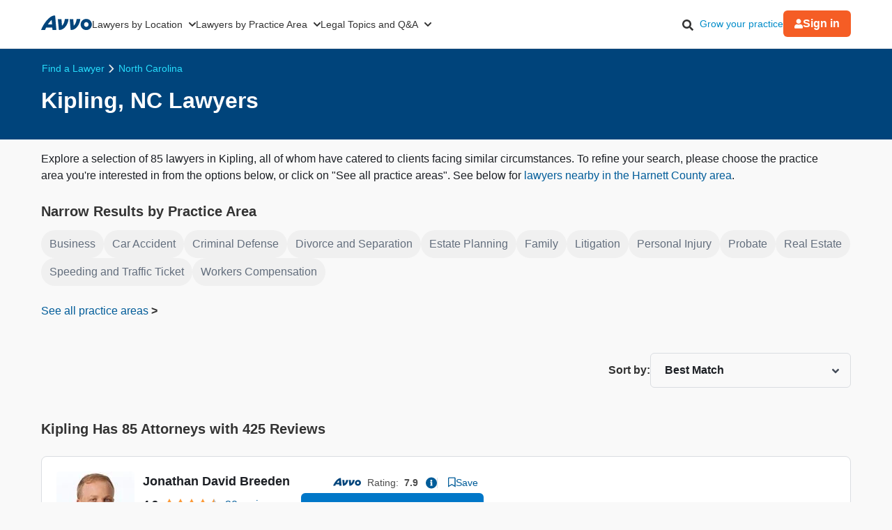

--- FILE ---
content_type: text/html; charset=utf-8
request_url: https://www.avvo.com/all-lawyers/nc/kipling.html
body_size: 54521
content:
<!DOCTYPE html>
<html lang="en-US">
  <head>
    <title>
      Top Rated Kipling, NC  Lawyers    </title>
    <meta charset="utf-8">
    <meta name="viewport" content="width=device-width,initial-scale=1">
    <meta http-equiv="Accept-CH" content="Width">
    <meta ip_country="US">            <meta property="og:image" content="https://images.avvo.com/production/images/social/Avvo_logo_share.png">    <meta name="avvo-home" content="https://www.avvo.com">    <meta name="navi-host" content="https://aa.avvo.com/">    <meta name="ad-environment" content="production">    <meta name="context_keys" content="location">
    
    <meta name="location" content="{&quot;id&quot;:6279,&quot;name&quot;:null,&quot;city_name&quot;:&quot;Kipling&quot;,&quot;state_name&quot;:&quot;North Carolina&quot;,&quot;state_code&quot;:&quot;NC&quot;,&quot;postal_code&quot;:null,&quot;latitude&quot;:35.4849,&quot;longitude&quot;:-78.8182,&quot;short_name&quot;:&quot;Kipling&quot;}">
    
    <meta name="csrf-param" content="authenticity_token" />
<meta name="csrf-token" content="bm47227WIviKWIh528vHru13hk931uQuZHzPTEC5k0iHDFHc4H02bT0RLaD8UEEmk92RBxYC5Mmp-WlF33FC9A" />
    
    <link rel="icon" type="image/x-icon" href="/firebird/favicon-a2326a00d7a761b0af51962dad771f0912b0ed2bc2478dc763031309d62a9f41.ico" />

      <link rel="canonical" href="https://www.avvo.com/all-lawyers/nc/kipling.html">
    <link rel="dns-prefetch" href="https://cdn.jsdelivr.net"/>
    <link rel="dns-prefetch" href="https://s3.amazonaws.com"/>
    <link rel="preconnect" href="https://www.googletagmanager.com"/>
    <link rel="dns-prefetch" href="https://cdn.cookielaw.org"/>
    <link rel="dns-prefetch" href="https://icons.internetbrands.com"/>
      <link rel="preconnect" href="https://zws.avvo.com/">
  <meta name="page-template-name" content="Lawyer SERP">
  <meta name="specialty-id">
  <meta name="location-id" content="6279">
      <meta name="description" content="FREE detailed reports on 85  Attorneys in Kipling, North Carolina. Find 425 reviews, disciplinary sanctions, and peer endorsements.">
      <meta name="robots" content="index, follow, max-snippet:320, max-image-preview:standard">
      <meta property="og:title" content="Top Rated Kipling, NC  Lawyers">
      <meta property="og:type" content="website">
      <meta property="og:url" content="https://www.avvo.com/all-lawyers/nc/kipling.html">
      <meta property="og:description" content="FREE detailed reports on 85  Attorneys in Kipling, North Carolina. Find 425 reviews, disciplinary sanctions, and peer endorsements.">
      <script>
    LUX=function(){function n(){return Date.now?Date.now():+new Date}var r,e=n(),t=window.performance||{},a=t.timing||{navigationStart:(null===(r=window.LUX)||void 0===r?void 0:r.ns)||e};function o(){return t.now?(r=t.now(),Math.floor(r)):n()-a.navigationStart;var r}(LUX=window.LUX||{}).ac=[],LUX.addData=function(n,r){return LUX.cmd(["addData",n,r])},LUX.cmd=function(n){return LUX.ac.push(n)},LUX.getDebug=function(){return[[e,0,[]]]},LUX.init=function(){return LUX.cmd(["init"])},LUX.mark=function(){for(var n=[],r=0;r<arguments.length;r++)n[r]=arguments[r];if(t.mark)return t.mark.apply(t,n);var e=n[0],a=n[1]||{};void 0===a.startTime&&(a.startTime=o());LUX.cmd(["mark",e,a])},LUX.markLoadTime=function(){return LUX.cmd(["markLoadTime",o()])},LUX.measure=function(){for(var n=[],r=0;r<arguments.length;r++)n[r]=arguments[r];if(t.measure)return t.measure.apply(t,n);var e,a=n[0],i=n[1],u=n[2];e="object"==typeof i?n[1]:{start:i,end:u};e.duration||e.end||(e.end=o());LUX.cmd(["measure",a,e])},LUX.send=function(){return LUX.cmd(["send"])},LUX.ns=e;var i=LUX;if(window.LUX_ae=[],window.addEventListener("error",(function(n){window.LUX_ae.push(n)})),window.LUX_al=[],"function"==typeof PerformanceObserver&&"function"==typeof PerformanceLongTaskTiming){var u=new PerformanceObserver((function(n){for(var r=n.getEntries(),e=0;e<r.length;e++)window.LUX_al.push(r[e])}));try{u.observe({type:"longtask"})}catch(n){}}return i}();
  </script>
  <script src="https://cdn.speedcurve.com/js/lux.js?id=4431387407" crossorigin="anonymous" async></script>
  <script>
    LUX = window.LUX || {}; LUX.samplerate = 50;
  </script>

    <style>
      *, *:before, *::before, *:after, *::after { box-sizing: border-box;}
      html { font-size: 100%; }
      /* latin */
      @font-face {  font-family: 'Plus Jakarta Sans';  font-style: normal;  font-weight: 400;  font-display: optional;  src: url(https://fonts.gstatic.com/s/plusjakartasans/v8/LDIoaomQNQcsA88c7O9yZ4KMCoOg4Ko20yygg_vb.woff2) format('woff2');  unicode-range: U+0000-00FF, U+0131, U+0152-0153, U+02BB-02BC, U+02C6, U+02DA, U+02DC, U+0304, U+0308, U+0329, U+2000-206F, U+2074, U+20AC, U+2122, U+2191, U+2193, U+2212, U+2215, U+FEFF, U+FFFD;  }
      /* latin */
      @font-face {  font-family: 'Plus Jakarta Sans';  font-style: normal;  font-weight: 500;  font-display: optional;  src: url(https://fonts.gstatic.com/s/plusjakartasans/v8/LDIoaomQNQcsA88c7O9yZ4KMCoOg4Ko20yygg_vb.woff2) format('woff2');  unicode-range: U+0000-00FF, U+0131, U+0152-0153, U+02BB-02BC, U+02C6, U+02DA, U+02DC, U+0304, U+0308, U+0329, U+2000-206F, U+2074, U+20AC, U+2122, U+2191, U+2193, U+2212, U+2215, U+FEFF, U+FFFD;  }
      /* latin */
      @font-face {  font-family: 'Plus Jakarta Sans';  font-style: normal;  font-weight: 600;  font-display: optional;  src: url(https://fonts.gstatic.com/s/plusjakartasans/v8/LDIoaomQNQcsA88c7O9yZ4KMCoOg4Ko20yygg_vb.woff2) format('woff2');  unicode-range: U+0000-00FF, U+0131, U+0152-0153, U+02BB-02BC, U+02C6, U+02DA, U+02DC, U+0304, U+0308, U+0329, U+2000-206F, U+2074, U+20AC, U+2122, U+2191, U+2193, U+2212, U+2215, U+FEFF, U+FFFD;  }
      /* latin */
      @font-face {  font-family: 'Plus Jakarta Sans';  font-style: normal;  font-weight: 700;  font-display: optional;  src: url(https://fonts.gstatic.com/s/plusjakartasans/v8/LDIoaomQNQcsA88c7O9yZ4KMCoOg4Ko20yygg_vb.woff2) format('woff2');  unicode-range: U+0000-00FF, U+0131, U+0152-0153, U+02BB-02BC, U+02C6, U+02DA, U+02DC, U+0304, U+0308, U+0329, U+2000-206F, U+2074, U+20AC, U+2122, U+2191, U+2193, U+2212, U+2215, U+FEFF, U+FFFD;  }
      body { font-family: 'Plus Jakarta Sans', Arial, sans-serif; font-size: 1rem; font-style: normal; font-weight: 400; background-color: #f9f9f9; color: #333; line-height: 1.5; margin: 0;}
      a { color: #008cc9; overflow-wrap: break-word; word-wrap: break-word; word-break: break-word; text-decoration: none; }
      a:hover { color: #00577d; }
      img, video, iframe { block-size: auto;}
      .text-muted { opacity: 0.7; }
      .small { font-size: 87%; }
      .hidden { display: none !important; }
      .visible-xs-inline { display: inline-block !important }
      .hidden-xs-inline { display: none !important }
      .icon-facebook-before-fbblue::before{
        position: relative; display: inline-block; min-width: 1em; min-height: 1em;
        -webkit-font-smoothing: antialiased; transform: translateY(6px);
        content: url("[data-uri]");
      }
      .icon-twitter-before-tblue::before{
        position: relative; display: inline-block; min-width: 1em; min-height: 1em;
        -webkit-font-smoothing: antialiased; transform: translateY(6px);
        content: url("[data-uri]");
      }
      .icon-linked-in-before-liblue::before{
        position: relative; display: inline-block; min-width: 1em; min-height: 1em;
        -webkit-font-smoothing: antialiased; transform: translateY(6px);
        content: url("[data-uri]");
      }
      .icon-youtube-before-ytred::before{
        position: relative; display: inline-block; min-width: 1em; min-height: 1em;
        -webkit-font-smoothing: antialiased; transform: translateY(6px);
         content: url("[data-uri]");
      }
      @media only print,
        screen and (min-width: 481px) and (max-width: 767px),
        screen and (min-width: 768px){
          .visible-xs-inline { display: none !important }
          .hidden-xs-inline { display: inline-block !important }
        }
    </style>
    <style>

    .globalnav {
        font-size: initial;
        line-height: initial;
        font-family: "Plus Jakarta Sans", Arial, sans-serif;
    }

    .globalnav section {
        margin: 0;
        padding: 0;
        overflow: initial;
    }

    .globalnav label {
        margin: 0;
        font-family: inherit;
    }

    .globalnav nav {
        background-color: initial;
        margin: initial;
        padding: initial;
        width: initial;
        transform: none;
        position: initial;
    }

    .globalnav .navbar {
        position: relative;
        font-size: 14px;
        font-family: "Plus Jakarta Sans", Arial, sans-serif;
        background-color: #fff;
        border-bottom: 1px solid var(--neutral-grayscale-20, #eaeaea);
        height: 70px;
        box-sizing: border-box;
    }

    @media only screen and (max-width: 991px) {
        .globalnav .navbar .hidden-sm {
            display: none !important;
        }
    }
    @media only screen and (min-width: 992px) {
        .globalnav .navbar .hidden-md-lg {
            display: none !important;
        }
    }
    .globalnav .navbar .logo a {
        z-index: 15000;
    }

    .globalnav .navbar a {
        text-decoration: none;
        white-space: nowrap;
    }

    .globalnav .navbar .overlay {
        display: none;
        background-color: #000;
        position: absolute;
        height: 100%;
        width: 100%;
        z-index: 1;
        opacity: 0.5;
        top: 0;
        left: 0;
    }

    .globalnav .navbar-menu {
        margin: 0 auto;
        display: flex;
        align-items: center;
        justify-content: space-between;
        padding: 0 19px;
        height: 100%;
        font-weight: 500;
        box-sizing: border-box;
    }

    @media only screen and (min-width: 992px) and (max-width: 1199px) {
        .globalnav .navbar-menu {
            gap: 20px;
            max-width: 970px;
        }
    }
    @media only screen and (min-width: 1200px) {
        .globalnav .navbar-menu {
            gap: 45px;
            max-width: 1200px;
        }
    }
    .globalnav .navbar-section {
        display: flex;
        align-items: center;
        height: 100%;
    }

    .globalnav .navbar-section .navbar-dropdown {
        display: flex;
    }

    .globalnav .navbar-section .navbar-dropdown .gn-dropdown-menu {
        position: absolute;
        top: calc(100% + 1px);
        left: 0;
        display: none;
        width: 100%;
        z-index: 20000;
        box-shadow: 0 4px 8px 0 rgba(0, 0, 0, 0.1019607843);
    }

    .globalnav .navbar-menu-item {
        display: flex;
        margin-top: 0;
        margin-bottom: 0;
        width: 100%;
        color: #333;
    }

    .globalnav .navbar-menu-item > a {
        width: 100%;
        display: flex;
        align-items: center;
        border-bottom: 1px solid #eee;
        padding: 24px;
        position: relative;
        line-height: 10px;
        height: 10px;
        color: #333;
        box-sizing: initial;
    }

    .globalnav .navbar-menu-item > a svg.dropdown-icon {
        margin-left: 9px;
        width: 10px;
    }

    .globalnav .gn-dropdown-menu {
        background-color: #fff;
        z-index: 1000;
    }

    .globalnav .dropdown-lawyer-directory {
        display: flex;
        justify-content: center;
    }

    .globalnav .dropdown-lawyer-directory .popular-cities {
        flex-grow: 2;
        border-right: 1px solid #eee;
    }

    .globalnav .dropdown-lawyer-directory .state {
        flex-grow: 8;
        padding-left: 50px;
    }

    .globalnav .dropdown-content {
        padding: 20px 19.2px;
        margin: 0 auto;
    }

    @media only screen and (min-width: 992px) and (max-width: 1199px) {
        .globalnav .dropdown-content {
            max-width: 970px;
        }
    }
    @media only screen and (min-width: 1200px) {
        .globalnav .dropdown-content {
            max-width: 1200px;
        }
    }
    .globalnav .dropdown-content .states .list {
        column-count: 4;
    }

    .globalnav .dropdown-content .list {
        list-style: none;
        padding: 0;
        margin: 0;
    }

    .globalnav .dropdown-content .list a {
        margin: 0 0 18.4px;
        display: block;
        color: #008cc9;
    }

    .globalnav #main-menu {
        align-items: stretch;
    }

    @media only screen and (max-width: 991px) {
        .globalnav #main-menu {
            flex-direction: column;
            width: 80%;
            position: absolute;
            height: 100%;
            top: 0;
            left: 0;
            background-color: #fff;
            z-index: 1;
        }
        .globalnav #main-menu .logo {
            border-top: 1px solid #eee;
        }
    }
    .globalnav .gn-dropdown-header {
        font-size: 16px;
        font-weight: 600;
        line-height: 1.5;
        margin: 21.28px 0 24px;
        color: #000;
    }

    .globalnav .menu-button-container {
        height: 40px;
        width: 30px;
        flex-direction: column;
        justify-content: center;
        display: flex;
        z-index: 15000;
    }

    @media only screen and (min-width: 992px) {
        .globalnav .navbar-menu-item > a {
            padding: 0;
            border: 0;
            line-height: normal;
            height: auto;
        }
        .globalnav #main-menu {
            gap: 30px;
        }
        .globalnav .menu-button-container {
            display: none;
        }
    }
    .globalnav .menu-button, .globalnav .menu-button::after, .globalnav .menu-button::before {
        display: block;
        background-color: #000;
        position: absolute;
        height: 2px;
        width: 14px;
        border-radius: 2px;
    }

    .globalnav .menu-button::before {
        content: "";
        margin-top: -6px;
    }

    .globalnav .menu-button::after {
        content: "";
        margin-top: 6px;
    }

    .globalnav #menu-toggle {
        display: none;
    }

    .globalnav #menu-toggle ~ #main-menu {
        display: none;
    }

    @media only screen and (min-width: 992px) {
        .globalnav #menu-toggle ~ #main-menu {
            display: flex;
        }
    }
    .globalnav ul {
        margin: 0;
    }

    .globalnav nav {
        transition: none;
    }

    .globalnav li:after, .globalnav li:before {
        content: none;
    }

    .globalnav .collapsible {
        display: block;
        max-height: 0;
        overflow: hidden;
        transition: max-height 0.5s cubic-bezier(0, 1, 0, 1);
    }

    .globalnav .collapse-switch {
        cursor: pointer;
    }

    .globalnav .notification-badge {
        font-size: 10px;
        background-color: #ed4f4b;
        color: #fff;
        padding: 1px 5px;
        margin-bottom: -2px;
        border-radius: 10px;
        line-height: normal;
    }

    .globalnav #gn-messages .notification-badge {
        position: relative;
        top: -16px;
        left: -8px;
        font-size: 10px;
    }

    .globalnav #account-menu-button .notification-badge {
        position: absolute;
        top: -7px;
        right: -7px;
        font-size: 10px;
    }

    .globalnav .navbar .notifications-count {
        color: #ed4f4b;
    }

    .globalnav .navbar ul {
        display: block;
        padding: 0;
        list-style-type: none;
    }

    @media only screen and (min-width: 992px) and (max-width: 1199px) {
        .globalnav .navbar .hidden-md {
            display: none !important;
        }
    }
    .globalnav .navbar .signed-in .user-icon path {
        fill: #4d4d4d;
    }

    .globalnav .navbar .signed-in .dropdown-icon, .globalnav .navbar .signed-in .user-name {
        color: #4d4d4d;
    }

    .globalnav .navbar .signed-in .dropdown-trigger {
        padding: 0 0 16px;
        margin: 0 0 -16px;
    }

    .globalnav .navbar .signed-in > a {
        font-size: 16px;
    }

    .globalnav .navbar .grow-your-practice-cta {
        color: #008cc9;
    }

    .globalnav .navbar .dropdown-trigger:hover #account-menu-button {
        color: #008cc9;
    }

    .globalnav .navbar .dropdown-trigger:hover #account-menu-button svg.user-icon > path {
        fill: #008cc9;
    }

    .globalnav .navbar .dropdown-trigger:hover #account-menu-button .dropdown-icon, .globalnav .navbar .dropdown-trigger:hover #account-menu-button .user-name {
        color: #008cc9;
    }

    @media only screen and (min-width: 992px) {
        .globalnav .navbar .dropdown-trigger:hover .gn-dropdown-menu {
            display: block;
        }
        .globalnav .navbar .dropdown-trigger:hover svg.hover-rotable {
            transform: rotate(180deg);
        }
        .globalnav .navbar .dropdown-trigger:hover #account-menu-button {
            border: 1px solid #008cc9;
        }
        .globalnav .navbar .dropdown-trigger:hover #account-menu-button svg path#account-icon {
            fill: #008cc9;
        }
    }
    .globalnav .navbar .gn-messages-link {
        display: flex;
        align-items: center;
        gap: 10px;
        color: #4d4d4d;
    }

    .globalnav .navbar .gn-messages-link:hover {
        color: #008cc9;
    }

    .globalnav .navbar .gn-messages-link:hover svg > path {
        fill: #008cc9;
    }

    .globalnav .navbar .gn-messages-link sup {
        position: relative;
        top: -10px;
        right: 3px;
    }

    .globalnav .navbar-menu .box-end {
        margin-left: auto;
    }

    @media only screen and (max-width: 991px) {
        .globalnav .navbar-menu .box-end {
            margin-left: 0;
        }
    }
    .globalnav .navbar-section > ul {
        display: flex;
        gap: 20px;
        margin: 0;
    }

    .globalnav .navbar-section > ul li {
        display: flex;
        align-items: center;
        justify-content: space-between;
    }

    .globalnav .navbar-section .search-icon label {
        margin: 6.4px 0 0;
        padding: 8px;
        cursor: pointer;
    }

    .globalnav .navbar-section .search-icon:hover path {
        fill: #008cc9;
    }

    .globalnav .navbar-menu-item:hover > a {
        color: #008cc9;
    }

    @media only screen and (min-width: 992px) {
        .globalnav .navbar-menu-item:hover > a::after {
            content: "";
            position: absolute;
            width: 100%;
            border-bottom: 2px solid #f55d25;
            height: 100%;
            bottom: -1px;
        }
    }
    @media only screen and (min-width: 992px) {
        .globalnav .navbar-menu-item#account-menu-small {
            display: none;
        }
    }
    .globalnav .navbar-menu-item #account-menu-button {
        border-bottom: 1px solid #eee;
        flex-direction: column;
        width: auto;
    }

    .globalnav .dropdown-topics-and-questions {
        display: flex;
        justify-content: center;
        align-items: center;
    }

    .globalnav .dropdown-topics-and-questions .legal-topics {
        flex-grow: 4;
        border-right: 1px solid #eee;
        padding: 0 16px 0 0;
    }

    @media only screen and (min-width: 1200px) {
        .globalnav .dropdown-topics-and-questions .legal-topics {
            padding: 0 40px 0 0;
        }
    }
    .globalnav .dropdown-topics-and-questions .ask-free-question {
        flex-grow: 1;
        padding: 0 0 0 16px;
        font-size: 16px;
    }

    @media only screen and (min-width: 1200px) {
        .globalnav .dropdown-topics-and-questions .ask-free-question {
            padding: 0 0 0 40px;
        }
    }
    .globalnav .dropdown-topics-and-questions .ask-free-question p {
        margin: 0 0 24px;
    }

    .globalnav .dropdown-topics-and-questions .ask-free-question .gn-dropdown-header {
        margin: 0 0 8px;
    }

    .globalnav .dropdown-topics-and-questions .ask-free-question .navbar-button {
        margin-top: 40px;
        padding-left: 0;
        padding-right: 0;
        width: 100%;
    }

    .globalnav .dropdown-lawyers-by-practice-area .list {
        column-count: 4;
    }

    .globalnav .dropdown-content .other-areas {
        margin-top: 8px;
    }

    .globalnav .dropdown-content .other-areas-button {
        display: inline-block;
    }

    .globalnav .dropdown-content p {
        color: #000;
        font-weight: 400;
    }

    .globalnav .dropdown-content .legal-topics .list {
        column-count: 3;
    }

    .globalnav .dropdown-content .list a {
        margin: 0 0 18.4px 0;
    }

    .globalnav .dropdown-content .list a:hover {
        text-decoration: underline;
    }

    .globalnav #main-nav.consumer-signed-in .non-consumer {
        display: none;
    }

    .globalnav #main-nav.lawyer-signed-in .non-lawyer {
        display: none;
    }

    .globalnav #main-nav.consumer-signed-in .gn-messages, .globalnav #main-nav.lawyer-signed-in .gn-messages {
        display: flex;
    }

    .globalnav #main-nav .gn-messages {
        display: none;
    }

    .globalnav #account-menu {
        width: 372px;
        top: 100%;
        right: 0;
        left: auto;
        position: absolute;
        box-shadow: 0 0 8px 0 rgba(0, 0, 0, 0.1019607843);
        border-radius: 8px;
        overflow: hidden;
    }

    .globalnav #account-menu #notifications-link {
        background: #fff;
    }

    .globalnav #account-menu .see-all-notifications {
        display: flex;
        align-items: center;
    }

    .globalnav #account-menu .link-item, .globalnav #account-menu .menu-item {
        display: flex;
        width: 100%;
        justify-content: space-between;
        padding: 16px 24px;
        line-height: 24px;
        color: #333;
    }

    .globalnav #account-menu .link-item:hover, .globalnav #account-menu .menu-item:hover {
        background-color: #f9f9f9;
    }

    .globalnav #account-menu .signout-menu-item {
        padding: 8px 24px 16px 24px;
    }

    .globalnav #account-menu .gn-signout-button {
        width: 100%;
        padding: 4px 16px;
    }

    .globalnav #account-menu .link-item.highlighted-link, .globalnav #account-menu .link-item > .highlighted-link {
        color: #008cc9;
    }

    .globalnav #account-menu ul > li {
        font-size: 16px;
        margin: 0;
    }

    .globalnav #account-menu ul > li:first-child {
        border-bottom: 1px solid #eaeaea;
    }

    .globalnav #signed-in-small .primary-navbar-button {
        margin: 24px;
    }

    .globalnav #account-menu-small #notifications-link {
        background: #fff;
    }

    .globalnav #account-menu-small .see-all-notifications {
        display: flex;
        align-items: center;
    }

    .globalnav #account-menu-small ul {
        margin: 0;
    }

    .globalnav #account-menu-small ul > li {
        background: linear-gradient(0deg, #f9f9f9, #f9f9f9);
        margin: 0;
        border-bottom: 1px solid #eaeaea;
        font-weight: 500;
    }

    .globalnav #account-menu-small .link-item, .globalnav #account-menu-small .menu-item {
        display: flex;
        justify-content: space-between;
        color: #333;
    }

    .globalnav #account-menu-small .link-item.highlighted-link, .globalnav #account-menu-small .link-item > .highlighted-link, .globalnav #account-menu-small .menu-item.highlighted-link, .globalnav #account-menu-small .menu-item > .highlighted-link {
        color: #008cc9;
    }

    .globalnav #account-menu-small .link-item {
        padding: 15px 24px;
    }

    .globalnav #account-menu-small .menu-item {
        padding: 20px 24px;
    }

    .globalnav #account-menu-small .gn-signout-button {
        width: 100%;
    }

    .globalnav #account-menu-small ul > li:first-child {
        border-top: 1px solid #eaeaea;
    }

    .globalnav #account-menu-small ul > li:last-child {
        border-bottom: none;
        background: #fff;
    }

    .globalnav #account-menu-small-label {
        display: flex;
        justify-content: space-between;
        padding: 24px;
        border-bottom: 1px solid #eee;
        color: #4d4d4d;
        box-sizing: initial;
        height: 10px;
    }

    .globalnav #account-menu-small-label .username {
        display: flex;
        gap: 10px;
        align-items: center;
    }

    .globalnav #account-menu-small-label .username svg path {
        fill: #4d4d4d;
    }

    .globalnav #account-menu-small-label svg {
        width: 12px;
    }

    .globalnav #account-menu-small-label:hover .username {
        color: #008cc9;
    }

    .globalnav #account-menu-small-label:hover .username svg path#account-icon {
        fill: #008cc9;
    }

    .globalnav #account-menu-small-label:hover .username + svg path {
        stroke: #008cc9;
    }

    .globalnav #account-menu-small-toggle:checked + #account-menu-small-label .username {
        color: #008cc9;
    }

    .globalnav #account-menu-small-toggle:checked + #account-menu-small-label .username svg path#account-icon {
        fill: #008cc9;
    }

    .globalnav #account-menu-small-toggle:checked + #account-menu-small-label .username + svg path {
        stroke: #008cc9;
    }

    .globalnav #account-menu-small-toggle:checked + #account-menu-small-label svg.hover-rotable {
        transform: rotate(180deg);
    }

    .globalnav #account-menu-small-toggle:checked + #account-menu-small-label + .collapsible {
        max-height: 1584px;
        transition: max-height 0.5s ease-in-out;
    }

    .globalnav .relative-position {
        position: relative;
    }

    .globalnav .menu-button-container {
        cursor: pointer;
    }

    .globalnav .menu-button, .globalnav .menu-button::after, .globalnav .menu-button::before {
        transition: transform 0.4s cubic-bezier(0.23, 1, 0.32, 1);
    }

    .globalnav #menu-toggle:checked ~ #main-menu {
        display: flex;
        padding-top: 70px;
        height: 3000px;
        position: absolute;
        z-index: 10000;
    }

    @media only screen and (min-width: 992px) {
        .globalnav #menu-toggle:checked ~ #main-menu {
            padding-top: 0;
            height: 100%;
            position: unset;
        }
    }
    .globalnav #menu-toggle:checked ~ #main-menu .navbar-dropdown:first-child {
        border-top: 1px solid #eee;
    }

    @media only screen and (max-width: 991px) {
        .globalnav #menu-toggle:checked ~ .logo {
            display: none;
        }
    }
    .globalnav #menu-toggle:checked ~ .overlay {
        display: block;
        position: fixed;
        z-index: 10000;
    }

    @media only screen and (min-width: 992px) {
        .globalnav #menu-toggle:checked ~ .overlay {
            display: none;
        }
    }
    .globalnav #menu-toggle:checked + .menu-button-container .menu-button {
        background: rgba(255, 255, 255, 0);
    }

    .globalnav #menu-toggle:checked + .menu-button-container .menu-button::before {
        margin-top: 0;
        transform: rotate(405deg);
    }

    .globalnav #menu-toggle:checked + .menu-button-container .menu-button::after {
        margin-top: 0;
        transform: rotate(-405deg);
    }

    .globalnav .navbar-button {
        background: #fff;
        display: flex;
        justify-content: center;
        align-items: center;
        border: 1px solid #ccc;
        border-radius: 6px;
        padding: 10px 16px;
        transition: all 0.3s ease;
        text-align: center;
        text-decoration: none;
        gap: 10px;
        cursor: pointer;
        font-size: 14px;
        box-sizing: initial;
        position: relative;
    }

    .globalnav .navbar-button svg {
        width: 12px;
    }

    .globalnav .navbar-button:hover {
        cursor: pointer;
    }

    .globalnav .primary-navbar-button {
        background: #fff;
        display: flex;
        justify-content: center;
        align-items: center;
        border: 1px solid #ccc;
        border-radius: 6px;
        padding: 10px 16px;
        transition: all 0.3s ease;
        text-align: center;
        text-decoration: none;
        gap: 10px;
        cursor: pointer;
        font-size: 14px;
        box-sizing: initial;
        background: #f55d25;
        color: #fff;
        border: none;
        font-weight: 600;
    }

    .globalnav .primary-navbar-button svg {
        width: 12px;
    }

    .globalnav .primary-navbar-button:hover {
        cursor: pointer;
    }

    .globalnav .primary-navbar-button:hover {
        color: #fff;
        background-color: #ff8355;
    }

    #signed-in .globalnav .primary-navbar-button {
        padding: 10px 16px;
        border-radius: 8px;
    }

    .globalnav .secondary-navbar-button {
        background: #fff;
        display: flex;
        justify-content: center;
        align-items: center;
        border: 1px solid #ccc;
        border-radius: 6px;
        padding: 12px 16px;
        transition: all 0.3s ease;
        text-align: center;
        text-decoration: none;
        gap: 10px;
        cursor: pointer;
        font-size: 14px;
        box-sizing: initial;
        color: #4d4d4d;
    }

    .globalnav .secondary-navbar-button svg {
        width: 12px;
    }

    .globalnav .secondary-navbar-button:hover {
        cursor: pointer;
    }

    .globalnav .secondary-navbar-button:hover {
        color: #4d4d4d;
        background-color: #f9f9f9;
        border-color: #969696;
    }

    .globalnav .secondary-navbar-button.gn-signout-button {
        border-color: #eaeaea;
    }

    .globalnav .navbar-cta-button {
        font-size: 16px;
        padding: 14px 20px;
    }

    .globalnav #impersonation-bar {
        background: #f27760;
        color: #fff;
        font-family: "Plus Jakarta Sans", Arial, sans-serif;
        display: flex;
        margin: auto;
        justify-content: center;
        font-size: 15px;
        min-height: 54.5px;
        padding: 10px 0;
        box-sizing: border-box;
    }

    .globalnav #impersonation-bar ul {
        display: flex;
        align-items: center;
        flex-wrap: wrap;
        list-style: none;
        margin: 0;
        padding-left: 10px;
        gap: 20px;
    }

    .globalnav #impersonation-bar ul li i.alert-icon {
        fill: currentcolor;
        vertical-align: bottom;
    }

    .globalnav #impersonation-bar ul li i.alert-icon svg {
        width: 17px;
    }

    .globalnav #impersonation-name {
        font-weight: 700;
        margin-left: 6px;
    }

    .globalnav #stop-impersonation-btn {
        color: #fff;
        background: #f27760;
        padding: 5px 12px;
        font-weight: 700;
        border-radius: 3px;
        border: 1px solid #fff;
        text-decoration: none;
        transition: all 0.3s ease;
    }

    .globalnav #stop-impersonation-btn:hover {
        border: 1px solid #f27760;
        color: #f27760;
        background: #fff;
    }

    .globalnav .myma-bar {
        background-color: #fef4f2;
        padding: 16px 19.2px;
    }

    .globalnav .myma-bar .myma-bar-content {
        display: flex;
        justify-content: space-between;
        align-items: center;
        max-width: 1200px;
        margin: 0 auto;
    }

    .globalnav .myma-bar .myma-bar-content i {
        cursor: pointer;
        width: 18px;
    }

    .globalnav .myma-bar .myma-bar-content i svg {
        fill: #f27760;
    }

    .globalnav .myma-bar .myma-bar-content a {
        text-decoration: none;
        color: #f27760;
        font-family: "Open Sans", Lato, sans-serif;
        font-weight: 700;
    }

    .globalnav .admin-bar {
        background-color: #000;
        color: #fff;
    }

    .globalnav .admin-bar .admin-container {
        display: flex;
        margin: 0 auto;
        justify-content: space-between;
        padding: 11.2px 19.2px;
        font-size: 13px;
        font-family: Lato, sans-serif;
        max-width: 1200px;
    }

    .globalnav .admin-bar .admin-container .right-container {
        display: flex;
        gap: 10px;
    }

    .globalnav .admin-bar a {
        color: #26ddfc;
        text-decoration: none;
    }

    .globalnav .admin-bar a:hover {
        color: #fff;
    }

    .globalnav section.search-bar {
        font-size: 14px;
        font-family: "Plus Jakarta Sans", Arial, sans-serif;
        background-color: #eee;
        margin: 0 auto;
        box-sizing: border-box;
        user-select: none;
    }

    .globalnav section.search-bar > div {
        flex: 1;
        padding: 0 1.2em;
    }

    .globalnav section.search-bar form.search-form {
        align-items: center;
        display: flex;
        margin-left: auto;
        margin-right: auto;
        overflow: hidden;
        position: relative;
        padding: 0 19.2px;
        height: 100%;
    }

    @media only screen and (min-width: 992px) and (max-width: 1199px) {
        .globalnav section.search-bar form.search-form {
            max-width: 970px;
        }
    }
    @media only screen and (min-width: 1200px) {
        .globalnav section.search-bar form.search-form {
            max-width: 1200px;
        }
    }
    .globalnav section.search-bar .gn-search-input::-ms-clear {
        display: none;
        width: 0;
        height: 0;
    }

    .globalnav section.search-bar .gn-search-input::-ms-reveal {
        display: none;
        width: 0;
        height: 0;
    }

    .globalnav section.search-bar .gn-search-input::-webkit-search-cancel-button, .globalnav section.search-bar .gn-search-input::-webkit-search-decoration, .globalnav section.search-bar .gn-search-input::-webkit-search-results-button, .globalnav section.search-bar .gn-search-input::-webkit-search-results-decoration {
        display: none;
    }

    .globalnav section.search-bar .gn-search-input {
        border: 1px solid #66afe9;
        border-radius: 0;
        box-sizing: border-box;
        font-size: 16px;
        height: 40px;
        width: 100%;
        margin: 0;
        appearance: none;
        padding: 0 0.8em;
    }

    .globalnav section.search-bar .gn-search-input:focus {
        outline: 0;
        border: 1px solid #66afe9;
        box-shadow: none;
    }

    .globalnav section.search-bar .gn-search-input::placeholder {
        color: #ccc;
    }

    .globalnav section.search-bar .search-anchor {
        align-items: center;
        background-color: gray;
        border-radius: 6.4px;
        color: #fff;
        display: flex;
        font-size: 12px;
        font-weight: 500;
        padding: 7.2px 14.4px;
        position: absolute;
        right: 112px;
        text-align: center;
    }

    .globalnav section.search-bar .search-anchor:hover {
        cursor: pointer;
    }

    .globalnav section.search-bar button[type=submit] {
        background-color: #f55d25;
        background-image: none;
        border: 0 solid transparent;
        border-radius: 0.2em;
        color: #fff;
        cursor: pointer;
        font-size: 16px;
        font-weight: 700;
        margin-left: 8px;
        padding: 6px 16px;
        height: 40px;
        word-break: normal;
    }

    .globalnav section.search-bar .gn-close-icon {
        border: 1px solid transparent;
        background-color: rgba(0, 0, 0, 0);
        display: inline-block;
        vertical-align: middle;
        outline: 0;
        position: absolute;
        right: 20px;
        top: 18px;
        cursor: pointer;
    }

    .globalnav section.search-bar .gn-close-icon:after {
        content: "×";
        display: block;
        position: absolute;
        z-index: 1;
        margin: auto;
        color: #333;
        font-weight: 400;
        font-size: 30px;
        font-family: auto;
        line-height: 0;
        cursor: pointer;
    }

    .globalnav section.search-bar .gn-search-input:not(:valid) ~ .gn-close-icon {
        display: none;
    }

    .globalnav .hidden-toggles {
        display: none;
    }

    .globalnav #search-toggle:checked + .search-bar {
        height: 70px;
        transition: height 0.25s;
    }

    .globalnav .gn-search-input-wrapper {
        width: 100%;
        position: relative;
    }

    .globalnav .search-bar {
        height: 0;
        transition: height 0.25s;
        overflow: hidden;
    }

</style>

    <style>.banner-container{z-index:99999;width:85vw;max-width:382px;height:auto;position:absolute;top:80px;left:50%;transform:translateX(-50%);background-color:#00447b;border-radius:10px;padding:16px;box-shadow:0px 6px 24px 0px rgba(0,0,0,.1019607843);display:none;justify-content:space-between;column-gap:8px;z-index:15010}.banner-container .banner-content{font-family:"Plus Jakarta Sans",serif;color:#fff;font-size:14px}.banner-container .banner-content>strong{font-size:16px;font-weight:600;line-height:24px;margin:0 0 8px}.banner-container .banner-content>p{font-weight:400;line-height:22px;margin:0}.banner-container .banner-content>p>a{color:#fff;font-weight:600;text-decoration:underline !important}.banner-container .banner-content>button{width:148px;height:34px;border-radius:6px;background-color:#0077c8;color:#fff;font-weight:600;line-height:24px;display:flex;justify-content:center;align-items:center;border:none;outline:none;margin-top:16px;cursor:pointer;font-family:"Plus Jakarta Sans",serif;font-size:14px}.banner-container .banner-icon-info-circle-after-blue:before{cursor:pointer;position:relative;display:inline-block;min-width:1em;min-height:1em;-webkit-font-smoothing:antialiased;max-height:16px;transform:translateY(2px);content:url("[data-uri]")}.banner-container .banner-icon-close:before{cursor:pointer;position:relative;display:inline-block;min-width:1em;min-height:1em;-webkit-font-smoothing:antialiased;max-height:16px;content:url("[data-uri]")}@media(min-width: 480px){.banner-container{max-width:85vw}}@media(min-width: 768px){.banner-container{padding:24px;max-width:1181px}}</style>
      <style>
    #js-breadcrumbs.breadcrumbs{display:block;font-size:14px;margin:.5rem 0;height:26px;overflow:clip;padding:0;width:100%;margin-top:0;}
    .breadcrumbs>li{display:inline-block;padding:0 1px;line-height: 0.9}
    .breadcrumbs>a{text-decoration:none}
    .bcrumb .breadcrumbs li a{color: #26DDFC;}
    .breadcrumbs>li:not(.hidden)+li:not(.hidden)::before{background-image:url([data-uri]);background-position:0 0;background-repeat:no-repeat;background-size:.6em;color:currentColor;
      content:url("[data-uri]");display:inline-block;padding:0 .3rem;position:relative;-webkit-user-select:none;-moz-user-select:none;-ms-user-select:none;user-select:none;vertical-align:bottom}
    .bcrumb .breadcrumbs>li:not(.hidden)+li:not(.hidden)::before{
      content:url("[data-uri]");background-image:url("[data-uri]");opacity:.3}
    .breadcrumbs>li[itemprop=itemListElement] a,.breadcrumbs>li[itemprop=itemListElement] span{vertical-align:middle}
    .bcrumb .breadcrumbs>li:not(.hidden)+li:not(.hidden)::before{background-image:url([data-uri]); opacity:1;
    }
  </style>

    
    <script defer>
    ['click', 'scroll', 'mousemove', 'touchstart', 'onbeforeunload', 'visibilitychange'].forEach(function(e) {
        window.addEventListener(e, firstInteraction, {
            once: true
        });
    });
    var userInteracted = false;

    function firstInteraction() {
        if (!userInteracted) {
            userInteracted = true;
            (function (w, d, s, l, i) {
                w[l] = w[l] || [];
                w[l].push({"gtm.start": new Date().getTime(), event: "gtm.js"});
                var f = d.getElementsByTagName(s)[0],
                    j = d.createElement(s),
                    dl = l != "dataLayer" ? "&l=" + l : "";
                j.async = true;
                j.src = "https://www.googletagmanager.com/gtm.js?id=" + i + dl;
                f.parentNode.insertBefore(j, f);
            })(window, document, "script", "dataLayer", "GTM-TXDLMDD");
        }
    }
</script>
    <script id="aa">
      window.navi_host = "https://aa.avvo.com/";
      window.navi_debug = 0;
      window.navi_payload = JSON.parse(  "{\"template_name\":\"Lawyer SERP\",\"page_identity\":\"lawyers/search\",\"page\":1,\"url\":\"https://www.avvo.com/all-lawyers/nc/kipling.html\",\"bad_random\":false,\"specialty_id\":null,\"location_id\":6279}");
      window.dataLayer||(window.dataLayer = []);
</script>    <script async src="https://cdn.jsdelivr.net/npm/es-module-shims@1.8.3/dist/es-module-shims.min.js" data-turbo-track="reload"></script>
    <script type="importmap" data-turbo-track="reload">{
  "imports": {
    "breadcrumbs_resizer": "/firebird/breadcrumbs_resizer-840e8b672cf84032e23693344335b1a59c2952f35a826c15d62be87262d0e126.js",
    "application": "/firebird/application-25fef12b2b3fc7237cdbb60c354c337fbb8718f231495e5d078bcc953b0dd398.js",
    "avvo_ads": "/firebird/avvo_ads-baad6f3087f0b98d18fee48f2cce7a23ccbdb1fa231b81feb77424b4fd906a42.js",
    "avvo_rating_modal": "/firebird/avvo_rating_modal-92244aaf247b6b958f8372b9dc1caec5ce7c3ee56fb11667f96063aa2bfe33ca.js",
    "toggle_save_lawyer": "/firebird/toggle_save_lawyer-63d92ad7feb451fdabb44c113df685125250be8882a35354dabdaee685c8f5ab.js",
    "saved_user_lawyers": "/firebird/saved_user_lawyers-de11e5934819fbde5061fbfc253f399d115d3a10ca4e5f47882eba6f3ad76c41.js",
    "analytics/directory_navi": "/firebird/analytics/directory_navi-02f723ce2066aa3bca9acd9c30786d65bab5491ac9988bac79605b6515cefbb6.js",
    "filter_and_sort_modal": "/firebird/filter_and_sort_modal-08414bbb8bcf707fe0f7c0e3134dc893bc8584963c9537ef3ff57e284b13c9ea.js",
    "autopopulate_search_fields": "/firebird/autopopulate_search_fields-c2ea008a437c4dc792c7539f2763909a3d22b7cd898d0b6d71fb37bbd1e339d9.js",
    "init_ngage_chat": "/firebird/init_ngage_chat-5bc3c4b27caf2f4d09fef812323c399ad7156d27397106f39a4b6c1d8c87bc4c.js",
    "context/amos_context": "/firebird/context/amos_context-33850b638b9cbb773c74eb5f485ec5416ede7d6de84015898e672f0f29ecac42.js",
    "context/context": "/firebird/context/context-1c6287c4320e92b582314a998ad1718eec59dbd6e51240fb4cbd239ce8bfeedf.js",
    "context/cookie_storage_api": "/firebird/context/cookie_storage_api-29143a1ae8079e8d7e5a53eba347e3262791c9943096fb1441157262b812195a.js",
    "context/local_storage_api": "/firebird/context/local_storage_api-38bb1d807f2134a3759f808c9b88e62bd433495b4f3f0b2d6c7c6b196f173720.js",
    "analytics/navi/aa": "/firebird/analytics/navi/aa-2036ed0661d4bd0bdcbb303acaf745d0dcbb12088bfd756bdd1f0c7783d0bc01.js",
    "analytics/navi/events": "/firebird/analytics/navi/events-1294ba2a1019493f42a569c5b2ee1b480571eacc81fb6541e20b01df2d3c0837.js",
    "analytics/pulse_point/core/queue": "/firebird/analytics/pulse_point/core/queue-87c2df8802f9d87e0650febb5d88e02a1d7f4e9508b705455726c67286c8e581.js",
    "analytics/pulse_point/core/tracker": "/firebird/analytics/pulse_point/core/tracker-11f65f188820edc016ca2a4a1c752e08093c87d81a0c450f58c65baca0741a9c.js",
    "analytics/pulse_point": "/firebird/analytics/pulse_point/index-892a1f2a4ac5a45db72f8ab6495324bcfc1e29a4de86f10d99e50675083056ec.js",
    "analytics/pulse_point/privacy": "/firebird/analytics/pulse_point/privacy-2bbf8dc0b77eb33efc5eefd3b227141fcd97002dd9be6bf3c7cee36bd58d8830.js",
    "analytics/pulse_point/transport/image": "/firebird/analytics/pulse_point/transport/image-3d22fae8eef08cdea2e53d7bcaedc7f122baa776e35a487455526c699e8d5454.js",
    "utils/on_user_first_interaction": "/firebird/utils/on_user_first_interaction-bf46f3cbbb3a5fd67974beb468f9c9d4089047d865ec2440d51c4dac47fdc16b.js",
    "utils/phone_replace": "/firebird/utils/phone_replace-be915c706b5537b4c869eb54d91267a213300f359b656fe3a7eb7d99ec60b14e.js"
  }
}</script>    <link rel="modulepreload" href="/firebird/breadcrumbs_resizer-840e8b672cf84032e23693344335b1a59c2952f35a826c15d62be87262d0e126.js">
<link rel="modulepreload" href="/firebird/application-25fef12b2b3fc7237cdbb60c354c337fbb8718f231495e5d078bcc953b0dd398.js">
<link rel="modulepreload" href="/firebird/avvo_ads-baad6f3087f0b98d18fee48f2cce7a23ccbdb1fa231b81feb77424b4fd906a42.js">
<link rel="modulepreload" href="/firebird/context/amos_context-33850b638b9cbb773c74eb5f485ec5416ede7d6de84015898e672f0f29ecac42.js">
<link rel="modulepreload" href="/firebird/context/context-1c6287c4320e92b582314a998ad1718eec59dbd6e51240fb4cbd239ce8bfeedf.js">
<link rel="modulepreload" href="/firebird/context/cookie_storage_api-29143a1ae8079e8d7e5a53eba347e3262791c9943096fb1441157262b812195a.js">
<link rel="modulepreload" href="/firebird/context/local_storage_api-38bb1d807f2134a3759f808c9b88e62bd433495b4f3f0b2d6c7c6b196f173720.js">
<link rel="modulepreload" href="/firebird/analytics/navi/aa-2036ed0661d4bd0bdcbb303acaf745d0dcbb12088bfd756bdd1f0c7783d0bc01.js">
<link rel="modulepreload" href="/firebird/analytics/navi/events-1294ba2a1019493f42a569c5b2ee1b480571eacc81fb6541e20b01df2d3c0837.js">
<link rel="modulepreload" href="/firebird/analytics/pulse_point/core/queue-87c2df8802f9d87e0650febb5d88e02a1d7f4e9508b705455726c67286c8e581.js">
<link rel="modulepreload" href="/firebird/analytics/pulse_point/core/tracker-11f65f188820edc016ca2a4a1c752e08093c87d81a0c450f58c65baca0741a9c.js">
<link rel="modulepreload" href="/firebird/analytics/pulse_point/index-892a1f2a4ac5a45db72f8ab6495324bcfc1e29a4de86f10d99e50675083056ec.js">
<link rel="modulepreload" href="/firebird/analytics/pulse_point/privacy-2bbf8dc0b77eb33efc5eefd3b227141fcd97002dd9be6bf3c7cee36bd58d8830.js">
<link rel="modulepreload" href="/firebird/analytics/pulse_point/transport/image-3d22fae8eef08cdea2e53d7bcaedc7f122baa776e35a487455526c699e8d5454.js">      <script type="module">import "avvo_ads"</script>
  <script src="https://zws.avvo.com/assets/zws-2353e8c58588c569572ae6737aebaa77f030c8ab67f975dd5b59edb906076992.js" defer></script>
  <meta name="cf-country" content="US" /><meta name="cf-region-code" content="OH" /></head>
  <body>
    <style>
  #flash-notification { background-color: #ed4f4b; border: 1px solid rgba(0,0,0,.1); color: #fff; font-weight: 400; height: 50px;}
  .flash-box { margin: auto; width: 80%; display: flex; justify-content: space-between; align-items: center; height: 100%; }
  .flash-box>span>a { color: #fff; text-decoration: underline; }
  .flash-box>span>a:hover { cursor: pointer; }
  .hide-flash-notification { float: right; background: transparent; border: 0; font-size: 1.2rem; cursor: pointer; color: inherit; text-shadow: 0 1px 0 rgba(255,255,255,0.8); opacity: 0.6; }
  @media screen and (max-width: 480px) {
    #flash-notification { padding: 0 0.5rem; }
    .flash-box { display: flex; width: 100%; }
  }
</style>

  <div id="flash-notification" style="display: none">
    <div class="flash-box">
      <span></span>
      <button onclick="toggleFlashNotification()" type="button" class="hide-flash-notification">x</button>
    </div>
  </div>

<script>
  function toggleFlashNotification() {
    const notification = document.getElementById("flash-notification");
    if (notification.style.display === "none") {
      notification.style.display = "block";
    } else {
      notification.style.display = "none";
    }
  }
</script>
    <div class="globalnav"><section class="navbar" id="main-nav"><div class="navbar-menu"><input id="menu-toggle" type="checkbox"> <label class="menu-button-container" for="menu-toggle"><div class="menu-button"></div></label> <label class="overlay" for="menu-toggle"></label><div class="logo navbar-section"><a href="/"><svg xmlns="http://www.w3.org/2000/svg" width="73" height="22" viewBox="0 0 73 22"><title>Avvo Logo</title><g fill="none"><g fill="#00447B"><path d="M64.8 21.1C69.2 21.1 72.8 17.6 72.8 13.1 72.8 8.6 69.2 5.1 64.8 5.1 60.3 5.1 56.7 8.6 56.7 13.1 56.7 17.6 60.3 21.1 64.8 21.1ZM26.4 21C33.5 21 38.9 12.3 39.3 5.3L34.1 5.3C33.5 9.8 32 13.1 30.1 14.7 30 14.8 29.9 14.7 29.9 14.6L29.2 5.4 24 5.4 25.4 20.3C25.5 20.9 26 21 26.4 21ZM43.4 21C50.4 21 55.8 12.3 56.2 5.3L51 5.3C50.4 9.8 48.9 13.1 47 14.7 46.9 14.8 46.8 14.7 46.8 14.6L46.1 5.4 41 5.4 42.3 20.3C42.4 20.9 42.9 21 43.4 21ZM14.9 6.8C15.1 6.6 15.2 6.7 15.2 6.8L15.7 12.9 9.8 12.9C11.6 10.2 13.4 8.1 14.9 6.8ZM64.8 16.5C63 16.5 61.6 15.1 61.6 13.1 61.6 11.2 63 9.7 64.8 9.7 66.6 9.7 68.1 11.2 68.1 13.1 68.1 15.1 66.6 16.5 64.8 16.5ZM16.3 20.9L21.9 20.9 20.2 1.1C20.1 0.3 19.5 0.1 18.5 0.2 11.5 1 2.9 12.6 0 20.9L5.7 20.9C6.1 19.7 6.7 18.5 7.3 17.4L16 17.4 16.3 20.9Z"></path></g></g></svg></a></div><nav id="main-menu" class="navbar-section"><div id="mobile-avvo-logo" class="logo navbar-menu-item hidden-md-lg"><a href="/"><svg width="58" height="16" viewBox="0 0 58 16" fill="none" xmlns="http://www.w3.org/2000/svg"><title>Avvo Logo</title><path fill-rule="evenodd" clip-rule="evenodd" d="M51.4767 3.93061C48.1155 3.93061 45.0901 6.64101 45.042 9.93082C44.994 13.2433 47.6591 15.9537 51.1646 15.9537C54.5258 15.9537 57.5512 13.2433 57.5993 9.95354C57.6474 6.64101 55.1028 3.93061 51.4767 3.93061ZM34.4064 16C40.0008 16 44.274 9.32868 44.5625 3.97686H40.4327C39.9763 7.42897 38.8239 9.86102 37.2639 11.1351H37.1196L36.567 3.97686H32.5098L33.5897 15.3971C33.6378 15.8604 34.0225 16 34.4064 16ZM20.9845 16C26.5781 16 30.8521 9.32868 31.1406 3.97686H27.0109C26.5544 7.42897 25.402 9.86102 23.8412 11.1351H23.6969L23.1451 3.97686H19.0879L20.1678 15.3971C20.2159 15.8604 20.5998 16 20.9845 16ZM11.9098 4.9961L12.0533 5.04317L12.4372 9.88456H7.70703C9.12372 7.79982 10.6366 6.03806 11.9098 4.9961ZM51.3092 12.5252C49.9642 12.5252 48.8361 11.5059 48.8597 10.0233C48.8842 8.42468 49.9887 7.42897 51.3573 7.42897C52.7014 7.42897 53.8304 8.4474 53.8067 9.93081C53.7823 11.5287 52.6778 12.5252 51.3092 12.5252ZM12.893 15.9302H17.4067L16.0146 0.594544C15.9665 0.108457 15.198 -0.0538419 14.6698 0.0151353C9.14794 0.710588 2.32936 9.51371 0 15.9302H4.44194C4.82583 14.9572 5.28224 14.0078 5.7623 13.081H12.6771L12.893 15.9302Z" fill="#00447B"></path></svg></a></div><div class="navbar-dropdown non-lawyer"><div class="dropdown-trigger navbar-menu-item"><a href="/find-a-lawyer">Lawyers by Location <svg class="hidden-sm dropdown-icon hover-rotable w-2.5 h-2.5 ms-2.5" aria-hidden="true" xmlns="http://www.w3.org/2000/svg" fill="none" viewBox="0 0 10 6"><path stroke="currentColor" stroke-linecap="round" stroke-linejoin="round" stroke-width="2" d="m1 1 4 4 4-4"></path></svg></a><div class="gn-dropdown-menu"><div class="dropdown-content dropdown-lawyer-directory"><div class="popular-cities"><div class="gn-dropdown-header">Browse by Popular Cities:</div><div class="list"><a href="/all-lawyers/ga/atlanta.html">Atlanta, GA</a> <a href="/all-lawyers/ma/boston.html">Boston, MA</a> <a href="/all-lawyers/il/chicago.html">Chicago, IL</a> <a href="/all-lawyers/tx/dallas.html">Dallas, TX</a> <a href="/all-lawyers/tx/houston.html">Houston, TX</a> <a href="/all-lawyers/ca/los_angeles.html">Los Angeles, CA</a> <a href="/all-lawyers/fl/miami.html">Miami, FL</a> <a href="/all-lawyers/ny/new_york.html">New York, NY</a> <a href="/all-lawyers/pa/philadelphia.html">Philadelphia, PA</a> <a href="/all-lawyers/az/phoenix.html">Phoenix, AZ</a> <a href="/all-lawyers/tx/san_antonio.html">San Antonio, TX</a> <a href="/all-lawyers/ca/san_jose.html">San Jose, CA</a> <a href="/all-lawyers/wa/seattle.html">Seattle, WA</a></div></div><div class="state"><div class="gn-dropdown-header">Browse by State:</div><div class="states"><div class="list"><a href="/all-lawyers/al.html">Alabama</a> <a href="/all-lawyers/ak.html">Alaska</a> <a href="/all-lawyers/az.html">Arizona</a> <a href="/all-lawyers/ar.html">Arkansas</a> <a href="/all-lawyers/ca.html">California</a> <a href="/all-lawyers/co.html">Colorado</a> <a href="/all-lawyers/ct.html">Connecticut</a> <a href="/all-lawyers/de.html">Delaware</a> <a href="/all-lawyers/dc.html">Dist. of Columbia</a> <a href="/all-lawyers/fl.html">Florida</a> <a href="/all-lawyers/ga.html">Georgia</a> <a href="/all-lawyers/hi.html">Hawaii</a> <a href="/all-lawyers/id.html">Idaho</a> <a href="/all-lawyers/il.html">Illinois</a> <a href="/all-lawyers/in.html">Indiana</a> <a href="/all-lawyers/ia.html">Iowa</a> <a href="/all-lawyers/ks.html">Kansas</a> <a href="/all-lawyers/ky.html">Kentucky</a> <a href="/all-lawyers/la.html">Louisiana</a> <a href="/all-lawyers/me.html">Maine</a> <a href="/all-lawyers/md.html">Maryland</a> <a href="/all-lawyers/ma.html">Massachusetts</a> <a href="/all-lawyers/mi.html">Michigan</a> <a href="/all-lawyers/mn.html">Minnesota</a> <a href="/all-lawyers/ms.html">Mississippi</a> <a href="/all-lawyers/mo.html">Missouri</a> <a href="/all-lawyers/mt.html">Montana</a> <a href="/all-lawyers/ne.html">Nebraska</a> <a href="/all-lawyers/nv.html">Nevada</a> <a href="/all-lawyers/nh.html">New Hampshire</a> <a href="/all-lawyers/nj.html">New Jersey</a> <a href="/all-lawyers/nm.html">New Mexico</a> <a href="/all-lawyers/ny.html">New York</a> <a href="/all-lawyers/nc.html">North Carolina</a> <a href="/all-lawyers/nd.html">North Dakota</a> <a href="/all-lawyers/oh.html">Ohio</a> <a href="/all-lawyers/ok.html">Oklahoma</a> <a href="/all-lawyers/or.html">Oregon</a> <a href="/all-lawyers/pa.html">Pennsylvania</a> <a href="/all-lawyers/ri.html">Rhode Island</a> <a href="/all-lawyers/sc.html">South Carolina</a> <a href="/all-lawyers/sd.html">South Dakota</a> <a href="/all-lawyers/tn.html">Tennessee</a> <a href="/all-lawyers/tx.html">Texas</a> <a href="/all-lawyers/ut.html">Utah</a> <a href="/all-lawyers/vt.html">Vermont</a> <a href="/all-lawyers/va.html">Virginia</a> <a href="/all-lawyers/wa.html">Washington</a> <a href="/all-lawyers/wv.html">West Virginia</a> <a href="/all-lawyers/wi.html">Wisconsin</a> <a href="/all-lawyers/wy.html">Wyoming</a></div></div></div></div></div></div></div><div class="navbar-dropdown non-lawyer"><div class="dropdown-trigger navbar-menu-item"><a href="/find-a-lawyer/all-practice-areas">Lawyers by Practice Area <svg class="hidden-sm dropdown-icon hover-rotable w-2.5 h-2.5 ms-2.5" aria-hidden="true" xmlns="http://www.w3.org/2000/svg" fill="none" viewBox="0 0 10 6"><path stroke="currentColor" stroke-linecap="round" stroke-linejoin="round" stroke-width="2" d="m1 1 4 4 4-4"></path></svg></a><div class="gn-dropdown-menu"><div class="dropdown-content dropdown-lawyers-by-practice-area"><div class="gn-dropdown-header">Choose an area of law that your issue relates to:</div><div class="list"><a href="/appeals-lawyer.html">Appeals</a> <a href="/bankruptcy-debt-lawyer.html">Bankruptcy &amp; Debt</a> <a href="/business-lawyer.html">Business</a> <a href="/car-accidents-lawyer.html">Car Accidents</a> <a href="/child-custody-lawyer.html">Child Custody</a> <a href="/child-support-lawyer.html">Child Support</a> <a href="/civil-rights-lawyer.html">Civil Rights</a> <a href="/consumer-protection-lawyer.html">Consumer Protection</a> <a href="/contracts-agreements-lawyer.html">Contracts and Agreements</a> <a href="/criminal-defense-lawyer.html">Criminal Defense</a> <a href="/debt-collection-lawyer.html">Debt Collection</a> <a href="/divorce-separation-lawyer.html">Divorce and Separation</a> <a href="/domestic-violence-lawyer.html">Domestic Violence</a> <a href="/dui-dwi-lawyer.html">DUI and DWI</a> <a href="/elder-law-lawyer.html">Elder Law</a> <a href="/employment-labor-lawyer.html">Employment and Labor</a> <a href="/estate-planning-lawyer.html">Estate Planning</a> <a href="/education-lawyer.html">Education</a> <a href="/family-lawyer.html">Family</a> <a href="/federal-crime-lawyer.html">Federal Crime</a> <a href="/foreclosure-lawyer.html">Foreclosure</a> <a href="/general-practice-lawyer.html">General Practice</a> <a href="/immigration-lawyer.html">Immigration</a> <a href="/intellectual-property-lawyer.html">Intellectual Property</a> <a href="/landlord-tenant-lawyer.html">Landlord or Tenant</a> <a href="/lawsuits-disputes-lawyer.html">Lawsuits and Disputes</a> <a href="/litigation-lawyer.html">Litigation</a> <a href="/medical-malpractice-lawyer.html">Medical Malpractice</a> <a href="/personal-injury-lawyer.html">Personal Injury</a> <a href="/privacy-lawyer.html">Privacy</a> <a href="/probate-lawyer.html">Probate</a> <a href="/real-estate-lawyer.html">Real Estate</a> <a href="/residential-lawyer.html">Residential</a> <a href="/sex-crime-lawyer.html">Sex Crime</a> <a href="/social-security-lawyer.html">Social Security &amp; Disability</a> <a href="/speeding-traffic-ticket-lawyer.html">Speeding and Traffic Ticket</a> <a href="/tax-lawyer.html">Tax</a> <a href="/violent-crime-lawyer.html">Violent Crime</a> <a href="/workers-compensation-lawyer.html">Workers Compensation</a> <a href="/wrongful-death-lawyer.html">Wrongful Death</a></div><div class="other-areas"><a href="/find-a-lawyer/all-practice-areas" class="primary-navbar-button other-areas-button navbar-cta-button">See All Practice Areas</a></div></div></div></div></div><div class="navbar-dropdown non-lawyer"><div class="dropdown-trigger navbar-menu-item"><a href="/free-legal-advice">Legal Topics and Q&amp;A <svg class="hidden-sm dropdown-icon hover-rotable w-2.5 h-2.5 ms-2.5" aria-hidden="true" xmlns="http://www.w3.org/2000/svg" fill="none" viewBox="0 0 10 6"><path stroke="currentColor" stroke-linecap="round" stroke-linejoin="round" stroke-width="2" d="m1 1 4 4 4-4"></path></svg></a><div class="gn-dropdown-menu"><div class="dropdown-content dropdown-topics-and-questions"><div class="legal-topics"><div class="gn-dropdown-header">Browse Legal Topics</div><div class="list"><a href="/topics/asylum">Asylum topics</a> <a href="/topics/animal-law">Animal law topics</a> <a href="/topics/bankruptcy-and-debt">Bankruptcy and debt topics</a> <a href="/topics/business-contracts">Business contracts topics</a> <a href="/topics/business">Business topics</a> <a href="/topics/car-accidents">Car accidents topics</a> <a href="/topics/child-abuse">Child abuse topics</a> <a href="/topics/child-support">Child support topics</a> <a href="/topics/civil-rights">Civil rights topics</a> <a href="/topics/criminal-defense">Criminal defense topics</a> <a href="/topics/divorce">Divorce topics</a> <a href="/topics/dui">DUI topics</a> <a href="/topics/employment">Employment topics</a> <a href="/topics/family-law">Family law topics</a> <a href="/topics/felony-crime">Felony crime topics</a> <a href="/topics/general-practice">General Practice topics</a> <a href="/topics/immigration">Immigration topics</a> <a href="/topics/internet-law">Internet law topics</a> <a href="/topics/landlord-tenant-law">Landlord or tenant topics</a> <a href="/topics/lawsuits-and-disputes">Lawsuits and disputes topics</a> <a href="/topics/personal-injury">Personal injury topics</a> <a href="/topics/probate">Probate topics</a> <a href="/topics/professional-ethics">Professional ethics topics</a> <a href="/topics/real-estate">Real estate topics</a> <a href="/topics/residential-property">Residential property topics</a> <a href="/topics/sex-crimes">Sex crimes topics</a> <a href="/topics/speeding-tickets">Speeding tickets topics</a> <a href="/topics/traffic-tickets">Traffic tickets topics</a> <a href="/topics/warrants-and-criminal-charges">Warrants and criminal charges topics</a> <a href="/topics/wills-and-estates">Wills and estates topics</a></div><div class="other-areas"><a href="/free-legal-advice" class="navbar-button primary-navbar-button other-areas-button navbar-cta-button">Browse All Legal Topics</a></div></div><div class="ask-free-question"><div class="gn-dropdown-header">Ask a Free Question</div><p>Post your question and get advice from multiple lawyers.</p><a href="/ask-a-lawyer" class="primary-navbar-button navbar-cta-button">Ask a Free Question</a></div></div></div></div></div><div class="navbar-menu-item hidden-md-lg non-consumer"><a class="grow-your-practice-cta" href="/for-lawyers">Grow your practice</a></div><div class="gn-messages navbar-menu-item hidden-md-lg"></div><div id="signed-in-small" class="signed-in hidden-md-lg"><a href="/account/login" class="primary-navbar-button"><svg width="14" height="16" viewBox="0 0 14 16" fill="none" xmlns="http://www.w3.org/2000/svg"><path d="M7 8C4.78125 8 3 6.21875 3 4C3 1.8125 4.78125 0 7 0C9.1875 0 11 1.8125 11 4C11 6.21875 9.1875 8 7 8ZM9.78125 9C12.0938 9 14 10.9062 14 13.2188V14.5C14 15.3438 13.3125 16 12.5 16H1.5C0.65625 16 0 15.3438 0 14.5V13.2188C0 10.9062 1.875 9 4.1875 9H4.71875C5.40625 9.34375 6.1875 9.5 7 9.5C7.8125 9.5 8.5625 9.34375 9.25 9H9.78125Z" fill="white"></path></svg> Sign in</a></div></nav><nav class="navbar-section box-end relative-position"><ul><li class="search-icon"><label id="search-label" for="search-toggle" class="topbar_search__261B" tabindex="0"><svg width="17" height="17" viewBox="0 0 17 17" fill="none" xmlns="http://www.w3.org/2000/svg"><path d="M15.7812 13.8438C16.0625 14.1562 16.0625 14.625 15.75 14.9062L14.875 15.7812C14.5938 16.0938 14.125 16.0938 13.8125 15.7812L10.7188 12.6875C10.5625 12.5312 10.5 12.3438 10.5 12.1562V11.625C9.375 12.5 8 13 6.5 13C2.90625 13 0 10.0938 0 6.5C0 2.9375 2.90625 0 6.5 0C10.0625 0 13 2.9375 13 6.5C13 8.03125 12.4688 9.40625 11.625 10.5H12.125C12.3125 10.5 12.5 10.5938 12.6562 10.7188L15.7812 13.8438ZM6.5 10.5C8.6875 10.5 10.5 8.71875 10.5 6.5C10.5 4.3125 8.6875 2.5 6.5 2.5C4.28125 2.5 2.5 4.3125 2.5 6.5C2.5 8.71875 4.28125 10.5 6.5 10.5Z" fill="#333333"></path></svg></label></li><li id="grow-your-practice" class="hidden-sm non-consumer"><a href="/for-lawyers" class="grow-your-practice-cta" data-cmsr-ab="grow_your_practice">Grow your practice</a></li><li id="gn-messages" class="gn-messages hidden-sm"></li><li id="signed-in" class="signed-in hidden-sm"><a href="/account/login" class="primary-navbar-button"><svg width="14" height="16" viewBox="0 0 14 16" fill="none" xmlns="http://www.w3.org/2000/svg"><path d="M7 8C4.78125 8 3 6.21875 3 4C3 1.8125 4.78125 0 7 0C9.1875 0 11 1.8125 11 4C11 6.21875 9.1875 8 7 8ZM9.78125 9C12.0938 9 14 10.9062 14 13.2188V14.5C14 15.3438 13.3125 16 12.5 16H1.5C0.65625 16 0 15.3438 0 14.5V13.2188C0 10.9062 1.875 9 4.1875 9H4.71875C5.40625 9.34375 6.1875 9.5 7 9.5C7.8125 9.5 8.5625 9.34375 9.25 9H9.78125Z" fill="white"></path></svg> Sign in</a></li></ul></nav></div></section><input id="search-toggle" class="hidden-toggles" type="checkbox"><section id="search-bar" class="search-bar" tabindex="0"><form class="search-form" action="/search" autocomplete="off"><div class="gn-search-input-wrapper"><input id="search-input" type="search" name="query" required="" class="gn-search-input" placeholder="Search Q&amp;A, lawyers and more" aria-label="Search Q&amp;A, lawyers and more"> <button class="gn-close-icon" type="reset"></button></div><button id="search-btn" type="submit" title="Submit your search query" aria-label="Search">Search</button></form></section></div>
    <section class="banner-container"><i class="banner-icon-info-circle-after-blue"></i><div class="banner-content" style="z-index:99999"><strong>Community Guideline Update</strong><p>Please note that our <a href="https://www.avvo.com/support/community_guidelines#:~:text=Use%20of%20Artificial%20Intelligence" target="_blank">Community Guidelines </a>have been updated. We are committed to maintaining the integrity and quality of the content posted by our legal community on our platforms. If you are posting content, you assert that your submissions are original and not generated by an automated tool, such as artificial intelligence (AI).</p><button class="banner-close-btn">Okay</button></div><i class="banner-icon-close banner-close-btn"></i></section>
    <style>
  html {scroll-behavior: smooth;}
   h1,.h1 {font-size: 32px;margin: 1rem 0 1rem;}
   h2,.h2 {font-size: 1.25rem;margin: 0.75rem 0 0.75rem;}
   h3,.h3 {font-size: 1rem;margin: 0;}
   h4,.h4 {font-size: 1rem;margin: 0.3rem 0 0.3rem;}
   a{color:#005C99;}
   picture { display: block; min-height: 1rem;}
   .aggregate-rating-container {width: fit-content;display: flex; align-items: center;column-gap: 8px; flex-direction: column;}
   .aggregated-review-tooltip-container{position: relative;width: fit-content;}
  .icon-info-circle-lightblue:hover +.aggregated-review-tooltip-container .aggregated-review-tooltip{
    visibility:visible; opacity: 1;
  }
   .aggregated-review-tooltip{width: 24ch;text-align: left;background-color: white;color: #464e5a;font-size: 12px;font-weight: 400;line-height: 16px;padding-block: 12px;padding-inline: 19px;border-radius: 8px;filter: drop-shadow(0px 6px 24px rgba(0, 0, 0, 0.1));position: absolute;right: 20%; margin-top: 12px; margin-left:12px;z-index: 1;visibility: hidden;opacity: 0;transition: all 300ms ease-in;}
   .aggregated-review-tooltip::after{content: "";border: 10px solid;border-color: transparent transparent white transparent;position: absolute;right: 17%;top: -28%;transform: translateX(-17%);}
   .icon-bookmark-open::before{position: relative; display: inline-block; min-width: 1em; min-height: 1em;-webkit-font-smoothing: antialiased; transform: translateY(2px);
     content:url("[data-uri]");
   }
   .icon-bookmark-saved::before {position: relative; display: inline-block; min-width: 1em; min-height: 1em;-webkit-font-smoothing: antialiased; transform: translateY(4px);
     content:url("data:image/svg+xml;charset=utf8,%3Csvg aria-hidden='true' role='img' xmlns='http://www.w3.org/2000/svg' width='18' height='18' viewBox='0 0 32 32'%3E%3Cpath fill='rgba(0, 140, 201, 1)' d='M18.188 2c0.234 0 0.469 0.047 0.688 0.141 0.688 0.266 1.125 0.906 1.125 1.609v20.141c0 0.703-0.438 1.344-1.125 1.609-0.219 0.094-0.453 0.125-0.688 0.125-0.484 0-0.938-0.172-1.297-0.5l-6.891-6.625-6.891 6.625c-0.359 0.328-0.812 0.516-1.297 0.516-0.234 0-0.469-0.047-0.688-0.141-0.688-0.266-1.125-0.906-1.125-1.609v-20.141c0-0.703 0.438-1.344 1.125-1.609 0.219-0.094 0.453-0.141 0.688-0.141h16.375z'%3E%3C/path%3E%3C/svg%3E");
   }
 .icon-info-circle-after-blue::after,.fa-info-circle::after, .icon-info-circle-lightblue::after{cursor: pointer;position: relative; display: inline-block; min-width: 1em; min-height: 1em;-webkit-font-smoothing: antialiased; max-height:16px; transform: translateY(4px); margin-left: 0.5em;
     content:url("[data-uri]");
   }
 .icon-info-circle-lightblue::after{pointer-events: auto;cursor:pointer;content:url("[data-uri]");
   }
   .icon-star-yellow::before {position: relative; display: inline-block; min-width: 1em; min-height: 1em;transform:translateY(2px);-webkit-font-smoothing: antialiased;
     content:url("[data-uri]");
   }
   .icon-half-star-gray::before {position: relative; display: inline-block; min-width: 1em; min-height: 1em;transform:translateY(2px);-webkit-font-smoothing: antialiased;
      content:url('data:image/svg+xml,<svg width="16" height="16" viewBox="0 0 16 16" fill="none" xmlns="http://www.w3.org/2000/svg"><mask id="mask0_420_625" style="mask-type:alpha" maskUnits="userSpaceOnUse" x="0" y="0" width="16" height="15"><path d="M8 0L10.3511 4.76393L15.6085 5.52786L11.8042 9.23607L12.7023 14.4721L8 12L3.29772 14.4721L4.19577 9.23607L0.391548 5.52786L5.64886 4.76393L8 0Z" fill="%23B8B9BA"/></mask><g mask="url(%23mask0_420_625)"><rect width="16" height="15" fill="%23B8B9BA"/><rect width="8" height="15" fill="%23FC9835"/></g></svg>');
   }
   .icon-star-gray::before {position: relative; display: inline-block; min-width: 1em; min-height: 1em;-webkit-font-smoothing: antialiased;
     content:url('data:image/svg+xml,<svg aria-hidden="true" role="img" xmlns="http://www.w3.org/2000/svg" viewBox="0 0 576 512" style="height:1em; width:1em;"><path fill="%23ccc" d="M259.3 17.8L194 150.2 47.9 171.5c-26.2 3.8-36.7 36.1-17.7 54.6l105.7 103-25 145.5c-4.5 26.3 23.2 46 46.4 33.7L288 439.6l130.7 68.7c23.2 12.2 50.9-7.4 46.4-33.7l-25-145.5 105.7-103c19-18.5 8.5-50.8-17.7-54.6L382 150.2 316.7 17.8c-11.7-23.6-45.6-23.9-57.4 0z"></path></svg>');
   }
   .icon-message-before-gray::before, .fa-envelope::before{position: relative; display: inline-block; min-width: 1.5em; min-height: 1.5em; -webkit-font-smoothing: antialiased; transform: translateY(1.5px); margin-right: 0.25em; margin-top: 0.1em;
     content: url("[data-uri]");
   }
   .icon-calendar-before-gray::before{ position: relative; display: inline-block; width: 1.5em; height: 1.5em; -webkit-font-smoothing: antialiased; transform: scale(1) translateY(2.5px); transform-origin: center; margin-right: 0.25em; margin-top: -0.2em;
     content: url("[data-uri]");
    }
   .icon-external-link-before-blue::before,.fa-external-link-alt::before{position: relative; display: inline-block; min-width: 1em; min-height: 1em;-webkit-font-smoothing: antialiased;
     content: url("[data-uri]");
   }
   .icon-chat-before-gray::before,.fa-comment::before{position: relative; display: inline-block; min-width: 1em; min-height: 1em;-webkit-font-smoothing: antialiased;transform: translateY(2px); margin-right: 0.2em;
     content: url("[data-uri]");
   }
   .icon-warning::before {display: inline-block;width: 1.1rem;height: 1.1rem;background-size: contain;transform: translateY(2px);margin-right: 0.5em;
     content: url("data:image/svg+xml,%3Csvg xmlns='http://www.w3.org/2000/svg' viewBox='0 0 576 512'%3E%3Cpath fill='%23ed4f4b' d='M569.517 440.013C587.975 472.007 564.806 512 527.94 512H48.054c-36.937 0-59.999-40.055-41.577-71.987L246.423 23.985c18.467-32.009 64.72-31.951 83.154 0l239.94 416.028zM288 354c-25.405 0-46 20.595-46 46s20.595 46 46 46 46-20.595 46-46-20.595-46-46-46zm-43.673-165.346l7.418 136c.347 6.364 5.609 11.346 11.982 11.346h48.546c6.373 0 11.635-4.982 11.982-11.346l7.418-136c.375-6.874-5.098-12.654-11.982-12.654h-63.383c-6.884 0-12.356 5.78-11.981 12.654z'/%3E%3C/svg%3E");
   }
   .icon-map::before {position:relative;display:inline-block;min-width: 1em;min-height: 1em;transform: translateY(4px);margin-right: 0.25em;
     content: url("[data-uri]");
   }
   .icon-license::before {position: relative; display: inline-block;min-width: 1em;min-height: 1em;margin-right: 0.25em;
     content: url("[data-uri]");
   }
   .icon-comment::before {position: relative;display: inline-block;min-width: 1em;min-height: 1em;margin-right: 0.25em;
     content: url("[data-uri]");
   }
   .icon-user-before-gray::before {position: relative; display: inline-block; width: 1.5em; height: 1.5em; -webkit-font-smoothing: antialiased; transform: scale(1.2) translateY(0.5px); transform-origin: center; margin-right: 0.25em; margin-top: 0.2em;
    content: url('data:image/svg+xml,<svg width="13" height="14" viewBox="0 0 13 14" fill="none" xmlns="http://www.w3.org/2000/svg"><path d="M6.5 7.25C7.36195 7.25 8.11886 6.90896 8.77981 6.24901C9.44076 5.58906 9.78171 4.83215 9.78171 4.0681C9.78171 3.30404 9.44076 2.54713 8.77981 1.88718C8.11886 1.22723 7.36195 0.88629 6.5 0.88629C5.63805 0.88629 4.88114 1.22723 4.22019 1.88718C3.55924 2.54713 3.21829 3.30404 3.21829 4.0681C3.21829 4.83215 3.55924 5.58906 4.22019 6.24901C4.88114 6.90896 5.63805 7.25 6.5 7.25ZM5.33396 8.46875C2.83867 8.46875 0.73396 10.5735 0.73396 13.0688V14.0338C0.73396 14.3664 0.893322 14.6328 1.18785 14.6328H11.8121C12.1066 14.6328 12.266 14.3664 12.266 14.0338V13.0688C12.266 10.5735 10.1613 8.46875 7.66604 8.46875H5.33396Z" fill="%23464E5A"/></svg>');
   }
   .icon-user::before {position: relative;display: inline-block;min-width: 1em;min-height: 1em;margin-right: 0.25em;margin-top:0.2em;
     content: url("[data-uri]");
   }
   .icon-quotes::before {position: relative;display: inline-block;min-width: 1em;min-height: 1em;margin-right: 0.25em;margin-top:0.2em;top: -8px;
     content: url('data:image/svg+xml,<svg width="13" height="25" viewBox="0 0 13 25" fill="none" xmlns="http://www.w3.org/2000/svg"><path d="M11.7812 12.5H9.75V10.875C9.75 9.97871 10.4787 9.25 11.375 9.25H11.5781C11.9158 9.25 12.1875 8.97832 12.1875 8.64062V7.42188C12.1875 7.08418 11.9158 6.8125 11.5781 6.8125H11.375C9.13047 6.8125 7.3125 8.63047 7.3125 10.875V16.9688C7.3125 17.6416 7.8584 18.1875 8.53125 18.1875H11.7812C12.4541 18.1875 13 17.6416 13 16.9688V13.7188C13 13.0459 12.4541 12.5 11.7812 12.5ZM4.46875 12.5H2.4375V10.875C2.4375 9.97871 3.16621 9.25 4.0625 9.25H4.26562C4.60332 9.25 4.875 8.97832 4.875 8.64062V7.42188C4.875 7.08418 4.60332 6.8125 4.26562 6.8125H4.0625C1.81797 6.8125 0 8.63047 0 10.875V16.9688C0 17.6416 0.545898 18.1875 1.21875 18.1875H4.46875C5.1416 18.1875 5.6875 17.6416 5.6875 16.9688V13.7188C5.6875 13.0459 5.1416 12.5 4.46875 12.5Z" fill="%23929EAD"/></svg>');
   }
   .icon-crown::before{position: relative;display: inline-block;min-width: 10.29px;min-height: 0.5em;margin-right: 0.25em;top: -40%;
     content: url("[data-uri]");
   }
   .text-nowrap {white-space: nowrap;}
   .text-warning {color: #ed4f4b;}
   .blue-banner {background-color: #00447B;padding: 1rem 0;}
   .bcrumb {display: block; padding: 0 1.2rem; max-width: 1200px; margin: 0 auto;}
   .header-syle {color: white; max-width: 1200px; margin: 0 auto; padding: 0 1.2rem;}
   .header-syle a{color: #26DDFC;}
   .header-syle h1 {margin: 0;}
   .serp-page-container {display: flex;flex-direction: column;width: 100%; margin: 0 auto; font-size: 1rem;  padding: 0 1.2rem; padding-bottom: 2rem;}
   .serp-sl-cnt-0{min-height:0;}
   .serp-sl-cnt-1{min-height:478px;}
   .serp-sl-cnt-2{min-height:956px;}
   .serp-sl-cnt-3{min-height:1434px;}
   .page-description { color: #222E31; padding-top: 1rem }
   .page-description a{color: #005C99;}
   .organic-results .h2 {margin: 1.25rem 0; font-weight:600;}
   .serp-card {width:100%;display: grid; grid-template-columns: 70px 1fr; column-gap: 12px; row-gap: 0;padding: 16px 12px;background-color: #FFFFFF;border-radius: 8px;border: 1px solid #DADDE1;margin:24px 0;
     box-shadow: none;transition: box-shadow 0.3s;font-size: 14px;grid-template-areas: 'headshot header' 'body body' 'ctas ctas';}
   .serp-card:hover {box-shadow: rgba(99, 99, 99, 0.2) 0px 2px 8px 0px;}
   .serp-card .grid-with-icon { display: grid;grid-template-columns: 1rem auto;grid-template-rows: none;gap: 4px;grid-auto-flow: column;grid-template-areas: 'icon .';}
   .serp-card .headshot { width:70px; height: 90px;grid-area: headshot; position:relative; }
   .serp-card .headshot .pro {width: 85%;height:19px;border-radius: 100px;padding: 0 4px;background-color: #FEF1EF;position: absolute;bottom: -0.5rem;left: 8%;
     display: flex;justify-content: center;align-items: center;}
   .serp-card .headshot .pro p{ font-size: 9px; font-weight: 700; line-height: 22px; color: #1C1F24;}
   .serp-card .ctas { grid-area: ctas; justify-items: center; align-items: stretch; font-size: 87%; margin-top:12px; }
   .serp-card .profile-name {font-weight: 600;}
   .serp-card h3.profile-name a { color: #1C1F24; font-size: 1rem; margin-top: 0;}
   .serp-card h3 a { color: black}
   .serp-card h3 a:hover {color: #00577d;}
   .serp-card > div:first-of-type { flex-shrink: 0; }
   .serp-card img {width: 100%;height: 100%;background-color:lightgray;border-radius:5px;}
   .serp-card .header { display:flex; gap:0; flex-direction: column; align-items:flex-start;}
   .serp-card .header .title-row {width:100%;}
   .serp-card .body { display:flex; row-gap: 16px; flex-direction: column; align-items:flex-start; grid-area:body;grid-column: 1 / span 2; margin-top: 1em;transition: all .3s ease-in-out;}
   .serp-card .body .details {width: 100%;display:flex;flex-direction: column;row-gap: 8px;}
   .serp-card .ctas { grid-area: ctas;display:flex;flex-direction: column;row-gap: 10px;}
   .serp-card .review-score {color: #1C1F24; font-weight:600; padding:8px 8px 8px 0; font-size:16px;}
   .serp-card .ratings {padding: 8px 0;}
   .serp-card .review-count-container {display:flex; align-items: center;width:100%;}
   .serp-card .review-count {display:block;font-size:16px;}
   .serp-card .write-review {margin-left:8px; font-size:16px;display: inline !important;}
   .serp-card .rating-row{position:relative;width:100%; display: flex; align-items: center; flex-wrap: wrap;}
   .serp-card .rating-row a{display: flex; flex-wrap: wrap; row-gap: 0.25rem; align-items: center; }
   .serp-card .rating-row:details {font-size:14px; font-weight:500;}
   .serp-card .rating-row:has(.avvo-rating-modal-info) > *:not(:first-child):not(:last-child)::after {content: "";padding: 4px;}
   .serp-card .save-card { font-size: 0.7rem; padding-left:16px; position:relative; display:flex; align-items:center; gap:6px;}
   .serp-card .cta-minor > :nth-child(1) + * .save-card::before {content: ""; height: 15px; width: 1px; background-color: #dadde1; position:absolute; top: 20%; left:0;}
   .serp-card .save-card .save-text {font-weight:400; font-size:14px; line-height:22px;}
   .serp-card .license, .serp-card .review-label, .serp-card .bio-label, .serp-card .tagline-label {font-size: 0.875rem; font-weight: 400; line-height: 20px; color: #1C1F24;}
   .serp-card .address {color: #1C1F24; font-size: 14px; font-style: normal; font-weight: 400; line-height: 22px;}
   .serp-card .practice, .serp-card .introduction, .serp-card .select-review {font-size: 0.875rem; font-weight: 400; line-height: 22px; color: #1C1F24;}
   .serp-card .phone-cta, .serp-card .cta-item { transition: background-color 0.3s ease;}
   .serp-card .phone-cta {background-color:#0077C8; display:flex; flex-direction:column; justify-content:center; align-items:center; border-radius:6px; padding: 0.5rem; color: #FFF; text-align: center; font-size: 12px; font-style: normal; font-weight: 700; line-height: 20px; letter-spacing: 0.24px;}
   .serp-card .phone-cta:hover {background-color: #00447B;}
   .serp-card .phone-cta:active {background-color: #003058;}
   .serp-card .phone-cta .overridable-lawyer-phone-copy {color: #FFF; font-size: 14px; font-style: normal; font-weight: 500; line-height: 22px; letter-spacing: 0.56px;}
   .serp-card .phone-cta a {color: white; width: 100%;height: 100%;display: inline-block;text-align: center;}
   .serp-card .phone-cta a span { font-weight: 500; line-height: 22px; display: inline !important;}
   .serp-card .secondary-ctas {display: flex; column-gap:12px;}
   .serp-card .cta-item {background-color: #fff; flex-grow: 1;flex-basis: 100%;display: flex; justify-content: center; align-items: center; padding: 0.5rem 0; border: 1px solid #DADDE1; width:50%; border-radius:6px; column-gap: 0.5em}
   .serp-card .cta-item:hover {background-color: #F4F5F7;}
   .serp-card .cta-item a, .serp-card .cta-item button { width: 100%; height: 100%; display: inline-block; text-align: center; background-color: transparent; outline: transparent; border: transparent; cursor: pointer; &:hover, &:active{ 
    background-color: transparent; outline: transparent; border: transparent;
   }}
   .extended_lawyers_info { margin-top: 1em; }
   .cta-text {color: #464E5A; font-size: 16px; font-style: normal; font-weight: 600; line-height: 24px; letter-spacing: 0.32px;}
   .cta-text-sm {color: #464E5A; display: block; font-size: 12px; font-style: normal; font-weight: 400; letter-spacing: 0.32px;}
   .secondary-ctas:has(.cta-item:only-child) .cta-item .cta-text {display: inline;}
   .serp-card .cta-minor {display:flex; align-items: center; flex-wrap:wrap; justify-content: center;column-gap:8px; padding: 4px 0; height:40px;}
   .serp-card .cta-major {display:flex; flex-direction: column; row-gap: 12px;}
   .serp-card .cta-minor .avvo-rating {font-size:14px; color: #4D4D4D}
   .serp-card .website-wrapper {display:flex; justify-content:center; height:22px; font-weight:500; font-size:14px; line-height:22px;}
   .serp-card .website-wrapper a {color: #005C99; display:flex; column-gap: 8px; align-items: center;}
   .serp-card .website-wrapper a span{text-align: right;}
   .serp-card .tagline-wrapper { margin-left: 1.4em}
   .pill-links-container { display: flex; flex-direction: row; flex-wrap: wrap; justify-content: flex-start }
   .pill-links-container > a { display: inline-block; white-space: nowrap; background: #f0f0f0; border-radius: 100px; color: #636E7D; padding: 8px 12px; transition: background 0.3s; }
   .pill-links-container > a:hover { background: #e0e0e0; }
   @media (min-width: 320px) {
       .pill-links-container { gap: 12px 2px; }
   }
   /* Mobile Devices*/
   @media screen and (min-width: 480px) {
    .serp-sl-cnt-1{min-height:282px;}
    .serp-sl-cnt-2{min-height:564px;}
    .serp-sl-cnt-3{min-height:846px;}
     .serp-card {padding: 1.5em 1.5em;}
     .serp-card .rating-row:details {font-size:16px;}
     .serp-card .save-card {text-align: right;padding-right: 0.5rem;}
     .serp-page-container{width:100%; padding-bottom: 2rem;}
   }
   @media only screen and (min-width: 768px){
    .header-syle h1 {margin: 0 0 1rem;}
    h3,.h3 {font-size: 1.15rem;margin: 0;}
    .serp-page-container{max-width: 1200px;}
    .serp-card {grid-template-columns: 112px auto 23.8%; grid-template-rows:60.59px auto; grid-template-areas: "headshot header ctas" "headshot body ctas"; }
    .serp-card .headshot {min-width:112px; height: 149px;}
    .serp-card img {height: 149px;}
    .serp-card h3.profile-name a {font-size: 1.125rem;}
    .serp-card .body  {margin-top: 0;}
    .serp-card .body, .serp-card .rating-row { flex-direction: row; grid-column: revert;}
    .serp-card .body .details {width: 74.77%;}
    .serp-card .body .details:last-child {width: 100%;}
     .serp-card .rating-row:has(.avvo-rating-modal-info) > *:not(:first-child):not(:last-child)::after  { content: "\2022";padding: 8px; color:black;}
     .serp-card .review-count-container {width:auto;}
     .aggregate-rating-container {
      flex-direction: row;
     }
.aggregated-review-tooltip{margin-top: 0; right: unset; transform: translateY(-25%); }
     .aggregated-review-tooltip::after{border-bottom: 20px solid white; top:10px; right:unset; left:-5px; transform: rotate(45deg)}
    .serp-card .review-count {padding: 8px 0 8px 8px; display:inline;}
    .serp-card .ctas {padding-left:4px; margin-top: 0;}
   .serp-card .ctas:has(> *:nth-child(n+3)), .serp-card .ctas:has(> *:nth-child(2):last-child):not(:has(> .cta-major)) {
  justify-content: space-between;
}

.serp-card .ctas:has(> *:nth-child(2):last-child):has(> .cta-major) {
  justify-content: center;
  row-gap: 16px;
}

.serp-card .ctas:has(> .cta-major:only-child) {
  justify-content: center;
}
.serp-card .ctas:has(> *:nth-child(2)):has(> .cta-major:empty):not(:has(> *:nth-child(3))) {
  justify-content: flex-start;
}
    .serp-card .cta-minor {justify-content: flex-end; margin-top: 0; height: auto;}
    .serp-card .website-wrapper { justify-content:flex-end;}
   }

   @media (min-width: 992px) {
       .pill-links-container { gap: 12px }
       .aggregated-review-tooltip-container{left:45%; bottom: unset;}
   }
    @media only screen and (min-width: 1200px){
    .aggregated-review-tooltip-container{left:35%; bottom: unset;}
   }

</style>

<div class="blue-banner">
     <div class="bcrumb">
<menu id="js-breadcrumbs" class="breadcrumbs" itemscope itemtype="https://schema.org/BreadcrumbList">
      <li itemprop="itemListElement" itemscope itemtype="https://schema.org/ListItem">
        <a href="https://www.avvo.com/find-a-lawyer" itemprop="item"><span itemprop="name"
            data-gtm-event="gtm.contact_click"
            data-gtm-click=""
            data-gtm-tracking='{"contact_type": "find_a_lawyer"}'
          >
Find a Lawyer</span></a>
        <meta itemprop="position" content="1">
      </li>
      <li itemprop="itemListElement" itemscope itemtype="https://schema.org/ListItem">
        <a href="/all-lawyers/nc.html" itemprop="item"><span itemprop="name"
>
North Carolina</span></a>
        <meta itemprop="position" content="2">
      </li>
</menu>
</div>
   <header class="header-syle">
      <h1 itemscope="itemscope" itemprop="contentlocation" itemtype="http://schema.org/City">Kipling, NC  Lawyers</h1>
   </header>
</div>

<section class="serp-page-container">
  <div class="page-description"></div>

   <!--Specialty list -->
   <!--City intro paragraph -->
     <style>
  .specialty_intro { margin: 0 0 24px 0; color:#1C1F24; }
  @media (min-width: 320px) {
    .specialty_intro { padding-right: 20px }
  }
</style>

  <div class="specialty_intro">
    <span>
      Explore a selection of 85 lawyers in Kipling,
      all of whom have catered to clients facing similar circumstances.
      To refine your search, please choose the practice area you're interested in from the options below, or click on "See all practice areas".
      See below for <a href="#related-practices-areas">lawyers nearby in the Harnett County area</a>.
    </span>
  </div>
   <!--Specialty list -->
       <h2 style="margin: 0 0 12px 0">Narrow Results by Practice Area</h2>
<div class="pill-links-container">
      <a href="/business-lawyer/nc/kipling.html">Business</a>
      <a href="/car-accident-lawyer/nc/kipling.html">Car Accident</a>
      <a href="/criminal-defense-lawyer/nc/kipling.html">Criminal Defense</a>
      <a href="/divorce-and-separation-lawyer/nc/kipling.html">Divorce and Separation</a>
      <a href="/estate-planning-lawyer/nc/kipling.html">Estate Planning</a>
      <a href="/family-lawyer/nc/kipling.html">Family</a>
      <a href="/litigation-lawyer/nc/kipling.html">Litigation</a>
      <a href="/personal-injury-lawyer/nc/kipling.html">Personal Injury</a>
      <a href="/probate-lawyer/nc/kipling.html">Probate</a>
      <a href="/real-estate-lawyer/nc/kipling.html">Real Estate</a>
      <a href="/speeding-and-traffic-ticket-lawyer/nc/kipling.html">Speeding and Traffic Ticket</a>
      <a href="/workers-compensation-lawyer/nc/kipling.html">Workers Compensation</a>
</div>
&nbsp;
<div>
  <a href="https://www.avvo.com/find-a-lawyer/all-practice-areas"> See all practice areas </a><span style="font-weight: bold;">></span>
</div>
&nbsp;
   <!--Filters -->
     <style>
  .sfilters {display: flex; justify-content: unset; gap: 0.625rem; font-size: 1rem;margin:1.5rem 0; width: 100%;}
  .sfilter-sort { display: flex; column-gap: 16px; width: 100%; justify-content: space-between; align-items: center; }
  .dlist {position: relative;display: inline-block;width:auto;}
  .dlist-label { border: 1px solid #DADDE1;padding: 12px 20px;
    border-radius: 6px;min-width: 17rem; position:relative; font-weight:600; cursor:pointer; color:#1C1F24;
  }
  .dlist-label::after {position: absolute;
              right:16px;content: url("[data-uri]")}
  .dlist-cnt {display: none;position:absolute;background-color: #ffffff;width:100%;box-shadow: 0px 8px 16px 0px rgba(0,0,0,0.2);padding: 1rem 0;z-index: 1; padding: 8px;border-radius:6px;}
  @media only print, screen and (min-width: 481px) and (max-width: 767px), screen and (min-width: 768px) {
    .sfilters,.sfilter-sort {justify-content: flex-end;}
     .dlist {width: 80%;max-width:288px;}
  }
</style>
<div class="sfilters">
  <div class="sfilter-sort">
    <strong>Sort by:</strong>
    <div class="dlist">
      <div class="dlist-label">Best Match</div><div class="dlist-cnt" id="slist_sort_by"><span class="option selected">Best Match</span><a class="option" href="/all-lawyers/nc/kipling.html?sort=client_rating">Best reviewed on Avvo</a><a class="option" href="/all-lawyers/nc/kipling.html?sort=most_reviewed">Most reviewed on Avvo</a><a class="option" href="/all-lawyers/nc/kipling.html?sort=most_experience">Years licensed: Most to least</a><a class="option" href="/all-lawyers/nc/kipling.html?sort=least_experience">Years licensed: Least to most</a></div>    </div>
  </div>
</div>
   <!--SL Cards-->
   <!--Organic Cards-->
   <div class="organic-results gtm-context" data-gtm-context="organic results">
      <h2 class="h2">Kipling Has 85 Attorneys with 425 Reviews</h2>
      <!--Display lawyers-->
        <div class="precached serp-card organic-card gtm-tracking-container overridable-lawyer-phone" data-professional-id="1731065" data-is-pro="true" data-professional-type="pro" data-gtm-data-tracking="true" data-gtm-tracking="{&quot;ad_position&quot;:&quot;not_available&quot;,&quot;contact_position&quot;:&quot;not_available&quot;,&quot;listing_type&quot;:&quot;organic&quot;,&quot;location&quot;:{&quot;county_name&quot;:&quot;Harnett&quot;,&quot;state_code&quot;:&quot;NC&quot;,&quot;city_name&quot;:&quot;Kipling&quot;,&quot;postal_code&quot;:null},&quot;practice&quot;:null,&quot;template_name&quot;:&quot;Lawyer SERP&quot;,&quot;professional_id&quot;:&quot;&quot;,&quot;lawyer_id&quot;:1731065}">
<script type="application/ld+json">{"@context":"http://schema.org","@type":"Person","@id":"https://www.avvo.com/attorneys/27513-nc-jonathan-breeden-1731065.html","name":"Jonathan David Breeden","url":"https://www.avvo.com/attorneys/27513-nc-jonathan-breeden-1731065.html","jobTitle":"Attorney","image":"https://images.avvo.com/avvo/ugc/images/head_shot/standard/lawyer_jonathan_breeden_1731065_1522963508.jpg","worksFor":{"@type":"LocalBusiness","name":"Jonathan David Breeden","image":"https://images.avvo.com/avvo/ugc/images/head_shot/standard/lawyer_jonathan_breeden_1731065_1522963508.jpg","address":{"@type":"PostalAddress","addressLocality":"Cary","addressRegion":"NC","postalCode":"27513","streetAddress":"1750 NW Maynard Rd","addressCountry":"U.S.A"},"telephone":"(984) 308-8414","priceRange":"Varies based on case specifics"},"alumniOf":[{"@type":"CollegeOrUniversity","name":"Campbell University School of Law"},{"@type":"CollegeOrUniversity","name":"North Carolina State University"}],"award":"10 Best in State"}</script><div class="headshot">
   <a class="gtm-profile-link" data-gtm-tracking="{&quot;contact_type&quot;:&quot;view profile&quot;}" data-gtm-link-text="Lawyer Photo" data-professional-id="1731065" data-professional-type="pro" data-profile-type="Subscriber" data-result-type="Organic" href="https://www.avvo.com/attorneys/27513-nc-jonathan-breeden-1731065.html">   <picture>
      <source media="(min-width: 320px)" srcset="https://images.avvo.com/avvo/ugc/images/head_shot/standard/lawyer_jonathan_breeden_1731065_1522963508.jpg" width="112" height="149" loading="lazy"/>
      <img src="https://images.avvo.com/avvo/ugc/images/head_shot/standard/lawyer_jonathan_breeden_1731065_1522963508.jpg" alt="Jonathan David Breeden" width="88" height="117" loading="lazy">   </picture>

</a>   <div class="pro">
      <span class="icon-crown" style='min-width:1em; height:1em;'> </span>
      <p>PRO</p>
   </div>
</div>
<div class="header">
   <div class="title-row">
      <h3 class="profile-name">
         <a class="gtm-profile-link search-result-lawyer-name" data-gtm-event="gtm.contact_click" data-gtm-click="" data-gtm-tracking="{&quot;contact_type&quot;:&quot;view profile&quot;}" data-professional-id="1731065" data-professional-type="pro" data-profile-type="Subscriber" data-result-type="Organic" title="Jonathan David Breeden Kipling, NC Lawyer" href="https://www.avvo.com/attorneys/27513-nc-jonathan-breeden-1731065.html">Jonathan David Breeden</a>      </h3>
   </div>
   <div class="rating-row">
      <a class="gtm-profile-link" data-gtm-tracking="{&quot;contact_type&quot;:&quot;view profile&quot;}" data-professional-type="pro" data-profile-type="Subscriber" data-result-type="Organic" href="https://www.avvo.com/attorneys/27513-nc-jonathan-breeden-1731065.html#reviews"><span class="review-score">4.3</span><span class="text-nowrap ratings"><i class='icon-star-yellow'></i><i class='icon-star-yellow'></i><i class='icon-star-yellow'></i><i class='icon-star-yellow'></i><i class='icon-half-star-gray'></i></span><span class="text-nowrap reviews-countheader review-count">20 reviews</span></a>   </div>
</div>
<div class="body">
   <div class='details'>
      <div class="grid-with-icon">
         <i class="icon-map"></i>
         <div class="address"> Attorney near Kipling (Angier)</div>
      </div>
      <div class="grid-with-icon">
         <i class="icon-license"></i>
         <div>
            <div class="license">Licensed for 25 years</div>
            <div class="practice">
               <span>Practice Areas:&nbsp;
               Family, Divorce & Separation, Child Custody and more               </span>
            </div>
         </div>
      </div>
      <div class="tagline-wrapper">
         <span class="tagline-label">Put yourself and your family in the hands of an attorney who will fight for your best interests.</span>
      </div>
   </div>
</div>
<div class="ctas ctas-links">
   <div class="cta-minor">
      <div class="avvo-rating">
         <svg xmlns="http://www.w3.org/2000/svg" width="45" height="12" viewBox="0 0 45 12" fill="none">
            <path fill-rule="evenodd" clip-rule="evenodd" d="M35.7476 3.16127C33.4134 3.16127 31.3125 5.05225 31.2791 7.34746C31.2457 9.65853 33.0965 11.5495 35.5308 11.5495C37.865 11.5495 39.966 9.65853 39.9994 7.36331C40.0328 5.05225 38.2657 3.16127 35.7476 3.16127ZM23.8929 11.5818C27.7779 11.5818 30.7455 6.92735 30.9458 3.19352H28.0779C27.761 5.60197 26.9606 7.29875 25.8773 8.18762H25.7771L25.3934 3.19352H22.5759L23.3258 11.1611C23.3592 11.4844 23.6263 11.5818 23.8929 11.5818ZM14.5729 11.5818C18.4573 11.5818 21.4254 6.92735 21.6258 3.19352H18.7579C18.4409 5.60197 17.6406 7.29875 16.5567 8.18762H16.4565L16.0734 3.19352H13.2558L14.0058 11.1611C14.0392 11.4844 14.3058 11.5818 14.5729 11.5818ZM8.27028 3.90459L8.36991 3.93743L8.6365 7.31514H5.35202C6.33572 5.86068 7.38621 4.63154 8.27028 3.90459ZM35.6314 9.15748C34.6975 9.15748 33.9142 8.44638 33.9306 7.41201C33.9475 6.29667 34.7145 5.60199 35.6648 5.60199C36.5981 5.60199 37.382 6.31253 37.3656 7.34747C37.3486 8.46224 36.5817 9.15748 35.6314 9.15748ZM8.9535 11.533H12.088L11.1213 0.833744C11.0879 0.494613 10.5541 0.381381 10.1874 0.429505C6.35274 0.914704 1.61761 7.05642 0 11.533H3.08468C3.35127 10.8542 3.66822 10.1918 4.0016 9.54526H8.80351L8.9535 11.533Z" fill="#00447B">
            </path>
         </svg>
         Rating:&nbsp;
         <strong>7.9</strong>
         <span class="text-nowrap avvo-rating-modal-info"
            data-sanction-disclaimer="true"
            data-rating="7.9"
            data-year-sanctioned="">
         <i aria-hidden="true" class="icon-info-circle-after-blue" ></i>
         </span>
      </div>
         <a href="https://www.avvo.com/saved_content/toggle_save_lawyer?lawyer_id=1731065"
            class="save-lawyer-link"
            data-lawyer-id="1731065"
            data-method="post"
            data-remote="true"
            rel="nofollow">
            <div class="save-card"><i class="icon-bookmark-open"></i><span class="save-text">Save</span></div>
         </a>
   </div>
   <div class="cta-major">
         <div><a target="_self" id="ph-1731065-rp" class="gtm-tracking-cta v-cta-organic-mobile-phone overridable-lawyer-phone-link" data-gtm-tracking="{&quot;contact_type&quot;:&quot;initiate mobile phone&quot;}" data-pp="phone_call_initiated" data-professional-type="pro" data-profile-type="Subscriber" data-result-type="Organic" href="tel:9193360169"><div class='phone-cta' style='width:100%;'>
      <span>Call for a consultation</span>
      <span class='overridable-lawyer-phone-copy'>(919) 336-0169</span>
      </div></a></div>
         <div class="secondary-ctas ctas-2"><div class='cta-item'><a class="gtm-tracking-cta v-cta-organic-view-profile" data-gtm-tracking="{&quot;contact_type&quot;:&quot;view profile&quot;,&quot;professional_id&quot;:1731065}" data-professional-type="pro" data-professional-id="1731065" data-profile-type="Subscriber" data-result-type="Organic" rel="nofollow noopener" href="https://www.avvo.com/attorneys/27513-nc-jonathan-breeden-1731065.html"><i class='icon-user-before-gray'></i>
      <span class=cta-text-sm>Profile</span></a></div><div class='cta-item'><a target="_blank" rel="nofollow noopener" class="gtm-tracking-cta v-cta-organic-mobile-message" data-gtm-tracking="{&quot;contact_type&quot;:&quot;initiate message&quot;}" data-pp="msg_initiated" data-professional-id="1731065" data-professional-type="pro" data-profile-type="Subscriber" data-result-type="Organic" href="https://www.avvo.com/messages/3314702?practice_area=78"><i class='icon-message-before-gray'></i>
      <span class=cta-text-sm>Message</span></a></div></div>   </div>
   <div class="website-wrapper">
      <a target="_blank" class="gtm-tracking-cta v-cta-organic-mobile-website" onclick="this.href=&#39;https://www.avvo.com/attorney-website/27513-nc-jonathan-breeden-1731065/website.html&#39;;return true;" data-gtm-tracking="{&quot;contact_type&quot;:&quot;contact website&quot;}" data-pp="click_out" data-professional-id="1731065" data-professional-type="pro" data-profile-type="Subscriber" data-result-type="Organic" rel="nofollow noopener" href="https://www.breedenfirm.com"><span>Jonathan David Breeden's Website</span>
     <i class='icon-external-link-before-blue'></i></a>   </div>
</div>
</div>

          <!--DA Card-->
        <div class="precached serp-card organic-card gtm-tracking-container overridable-lawyer-phone" data-professional-id="1738590" data-is-pro="true" data-professional-type="pro" data-gtm-data-tracking="true" data-gtm-tracking="{&quot;ad_position&quot;:&quot;not_available&quot;,&quot;contact_position&quot;:&quot;not_available&quot;,&quot;listing_type&quot;:&quot;organic&quot;,&quot;location&quot;:{&quot;county_name&quot;:&quot;Harnett&quot;,&quot;state_code&quot;:&quot;NC&quot;,&quot;city_name&quot;:&quot;Kipling&quot;,&quot;postal_code&quot;:null},&quot;practice&quot;:null,&quot;template_name&quot;:&quot;Lawyer SERP&quot;,&quot;professional_id&quot;:&quot;&quot;,&quot;lawyer_id&quot;:1738590}">
<script type="application/ld+json">{"@context":"http://schema.org","@type":"Person","@id":"https://www.avvo.com/attorneys/27959-nc-susan-harmanscott-1738590.html","name":"Susan Harman-Scott","url":"https://www.avvo.com/attorneys/27959-nc-susan-harmanscott-1738590.html","jobTitle":"Attorney","image":"https://images.avvo.com/avvo/ugc/images/head_shot/standard/lawyer_susan_harman_scott_1738590_1713799203.jpg","worksFor":{"@type":"LocalBusiness","name":"Susan Harman-Scott","image":"https://images.avvo.com/avvo/ugc/images/head_shot/standard/lawyer_susan_harman_scott_1738590_1713799203.jpg","address":{"@type":"PostalAddress","addressLocality":"Nags Head","addressRegion":"NC","postalCode":"27959","streetAddress":"2510 S. Croatan Highway","addressCountry":"USA"},"telephone":"(252) 573-8248","priceRange":"Varies based on case specifics"},"alumniOf":[{"@type":"CollegeOrUniversity","name":"Wake Forest University School of Law"},{"@type":"CollegeOrUniversity","name":"University of North Carolina-Greensboro"},{"@type":"CollegeOrUniversity","name":"University of North Carolina, Greensboro"}],"award":"Citizen Lawyer Award"}</script><div class="headshot">
   <a class="gtm-profile-link" data-gtm-tracking="{&quot;contact_type&quot;:&quot;view profile&quot;}" data-gtm-link-text="Lawyer Photo" data-professional-id="1738590" data-professional-type="pro" data-profile-type="Subscriber" data-result-type="Organic" href="https://www.avvo.com/attorneys/27959-nc-susan-harmanscott-1738590.html">   <picture>
      <source media="(min-width: 320px)" srcset="https://images.avvo.com/avvo/ugc/images/head_shot/standard/lawyer_susan_harman_scott_1738590_1713799203.jpg" width="112" height="149" loading="lazy"/>
      <img src="https://images.avvo.com/avvo/ugc/images/head_shot/standard/lawyer_susan_harman_scott_1738590_1713799203.jpg" alt="Susan Harman-Scott" width="88" height="117" loading="lazy">   </picture>

</a>   <div class="pro">
      <span class="icon-crown" style='min-width:1em; height:1em;'> </span>
      <p>PRO</p>
   </div>
</div>
<div class="header">
   <div class="title-row">
      <h3 class="profile-name">
         <a class="gtm-profile-link search-result-lawyer-name" data-gtm-event="gtm.contact_click" data-gtm-click="" data-gtm-tracking="{&quot;contact_type&quot;:&quot;view profile&quot;}" data-professional-id="1738590" data-professional-type="pro" data-profile-type="Subscriber" data-result-type="Organic" title="Susan Harman-Scott Kipling, NC Lawyer" href="https://www.avvo.com/attorneys/27959-nc-susan-harmanscott-1738590.html">Susan Harman-Scott</a>      </h3>
   </div>
   <div class="rating-row">
      <a class="gtm-profile-link" data-gtm-tracking="{&quot;contact_type&quot;:&quot;view profile&quot;}" data-professional-type="pro" data-profile-type="Subscriber" data-result-type="Organic" href="https://www.avvo.com/attorneys/27959-nc-susan-harmanscott-1738590.html#reviews"><span class="review-score">5.0</span><span class="text-nowrap ratings"><i class='icon-star-yellow'></i><i class='icon-star-yellow'></i><i class='icon-star-yellow'></i><i class='icon-star-yellow'></i><i class='icon-star-yellow'></i></span><span class="text-nowrap reviews-countheader review-count">1 review</span></a>   </div>
</div>
<div class="body">
   <div class='details'>
      <div class="grid-with-icon">
         <i class="icon-map"></i>
         <div class="address"> Attorney near Kipling (Fuquay Varina)</div>
      </div>
      <div class="grid-with-icon">
         <i class="icon-license"></i>
         <div>
            <div class="license">Licensed for 39 years</div>
            <div class="practice">
               <span>Practice Areas:&nbsp;
               Family, General Practice, Civil Rights and more               </span>
            </div>
         </div>
      </div>
      <div class="grid-with-icon">
         <i class="icon-user"></i>
         <span class="bio-label">Bio:&nbsp;Susan Harman-Scott has been engaged in the general practice of law in North Carolina her entire career, for over thirty years. Her areas of practice include elder law, family law, wills, trusts, estate planning and administration, and general civi...</span>
      </div>
   </div>
</div>
<div class="ctas ctas-links">
   <div class="cta-minor">
      <div class="avvo-rating">
         <svg xmlns="http://www.w3.org/2000/svg" width="45" height="12" viewBox="0 0 45 12" fill="none">
            <path fill-rule="evenodd" clip-rule="evenodd" d="M35.7476 3.16127C33.4134 3.16127 31.3125 5.05225 31.2791 7.34746C31.2457 9.65853 33.0965 11.5495 35.5308 11.5495C37.865 11.5495 39.966 9.65853 39.9994 7.36331C40.0328 5.05225 38.2657 3.16127 35.7476 3.16127ZM23.8929 11.5818C27.7779 11.5818 30.7455 6.92735 30.9458 3.19352H28.0779C27.761 5.60197 26.9606 7.29875 25.8773 8.18762H25.7771L25.3934 3.19352H22.5759L23.3258 11.1611C23.3592 11.4844 23.6263 11.5818 23.8929 11.5818ZM14.5729 11.5818C18.4573 11.5818 21.4254 6.92735 21.6258 3.19352H18.7579C18.4409 5.60197 17.6406 7.29875 16.5567 8.18762H16.4565L16.0734 3.19352H13.2558L14.0058 11.1611C14.0392 11.4844 14.3058 11.5818 14.5729 11.5818ZM8.27028 3.90459L8.36991 3.93743L8.6365 7.31514H5.35202C6.33572 5.86068 7.38621 4.63154 8.27028 3.90459ZM35.6314 9.15748C34.6975 9.15748 33.9142 8.44638 33.9306 7.41201C33.9475 6.29667 34.7145 5.60199 35.6648 5.60199C36.5981 5.60199 37.382 6.31253 37.3656 7.34747C37.3486 8.46224 36.5817 9.15748 35.6314 9.15748ZM8.9535 11.533H12.088L11.1213 0.833744C11.0879 0.494613 10.5541 0.381381 10.1874 0.429505C6.35274 0.914704 1.61761 7.05642 0 11.533H3.08468C3.35127 10.8542 3.66822 10.1918 4.0016 9.54526H8.80351L8.9535 11.533Z" fill="#00447B">
            </path>
         </svg>
         Rating:&nbsp;
         <strong>6.9</strong>
         <span class="text-nowrap avvo-rating-modal-info"
            data-sanction-disclaimer="true"
            data-rating="6.9"
            data-year-sanctioned="">
         <i aria-hidden="true" class="icon-info-circle-after-blue" ></i>
         </span>
      </div>
         <a href="https://www.avvo.com/saved_content/toggle_save_lawyer?lawyer_id=1738590"
            class="save-lawyer-link"
            data-lawyer-id="1738590"
            data-method="post"
            data-remote="true"
            rel="nofollow">
            <div class="save-card"><i class="icon-bookmark-open"></i><span class="save-text">Save</span></div>
         </a>
   </div>
   <div class="cta-major">
         <div><a target="_self" id="ph-1738590-rp" class="gtm-tracking-cta v-cta-organic-mobile-phone overridable-lawyer-phone-link" data-gtm-tracking="{&quot;contact_type&quot;:&quot;initiate mobile phone&quot;}" data-pp="phone_call_initiated" data-professional-type="pro" data-profile-type="Subscriber" data-result-type="Organic" href="tel:2525735757"><div class='phone-cta' style='width:100%;'>
      <span>Call for a consultation</span>
      <span class='overridable-lawyer-phone-copy'>(252) 573-5757</span>
      </div></a></div>
         <div class="secondary-ctas ctas-2"><div class='cta-item'><a class="gtm-tracking-cta v-cta-organic-view-profile" data-gtm-tracking="{&quot;contact_type&quot;:&quot;view profile&quot;,&quot;professional_id&quot;:1738590}" data-professional-type="pro" data-professional-id="1738590" data-profile-type="Subscriber" data-result-type="Organic" rel="nofollow noopener" href="https://www.avvo.com/attorneys/27959-nc-susan-harmanscott-1738590.html"><i class='icon-user-before-gray'></i>
      <span class=cta-text-sm>Profile</span></a></div><div class='cta-item'><a target="_blank" rel="nofollow noopener" class="gtm-tracking-cta v-cta-organic-mobile-message" data-gtm-tracking="{&quot;contact_type&quot;:&quot;initiate message&quot;}" data-pp="msg_initiated" data-professional-id="1738590" data-professional-type="pro" data-profile-type="Subscriber" data-result-type="Organic" href="https://www.avvo.com/messages/7838870?practice_area=78"><i class='icon-message-before-gray'></i>
      <span class=cta-text-sm>Message</span></a></div></div>   </div>
   <div class="website-wrapper">
      <a target="_blank" class="gtm-tracking-cta v-cta-organic-mobile-website" onclick="this.href=&#39;https://www.avvo.com/attorney-website/27959-nc-susan-harmanscott-1738590/website.html&#39;;return true;" data-gtm-tracking="{&quot;contact_type&quot;:&quot;contact website&quot;}" data-pp="click_out" data-professional-id="1738590" data-professional-type="pro" data-profile-type="Subscriber" data-result-type="Organic" rel="nofollow noopener" href="https://susanharmanscottattorneyatlaw.com/"><span>Susan Harman-Scott's Website</span>
     <i class='icon-external-link-before-blue'></i></a>   </div>
</div>
</div>

          <!--DA Card-->
            <style type="text/css">
    .serp-display-ad {
        display: flex;
        background: #fff;
        padding: 12px;
        margin-top: 10px;
        border: 1px solid #EAECEF;
        border-radius: 10px;
    }
    .serp-display-ad p.da-avvo-rating-mobile {display:none;}
    .da-headline {
        flex: 2;
        display: flex;
        flex-direction: column;
        justify-content: center;
    }
    .da-headline p:first-child {
        background-color: #F4F5F7;
        font-size: 14px;
        font-weight: 400;
        width: 45px;
        border-radius: 6px;
        padding: 0.3rem 1em 0.3em 1em;
        text-align: center;
        margin: 0;
    }
    .da-headline p:nth-child(2) {
        color: #00447B;
        font-size: 32px;
        line-height: 40px;
        font-weight: 700;
        margin: 12px 0;
    }
    .da-headline p:nth-child(3) {
        color: #008CC9;
        font-size: 18px;
        font-weight: 600;
        margin: 0;
    }
    .da {
        flex: 1;
        display: flex;
        flex-direction: column;
        justify-content: center;
        padding-top: 10px;
        position: relative;
        background: #fff;
        max-width: 300px;
    }
    .display_zws img,
    .animated-zws-content > iframe,
    .animated-zws-content > img {
        height: 250px;
        border-radius: 8px;
    }
    .da-content {
        position: absolute;
        top: 20px;
        right: 0;
        bottom: 0;
        display: flex;
        flex-direction: column;
        justify-content: center;
        z-index: 1;
        padding: 10%;
        transform: translateX(5px);
    }
    .da-title {color: #008CC9; line-height: 1.2; font-size: 1rem;}
    .da-intro {color: #000; font-weight: 700; margin-bottom: 0px; line-height: 1.4; font-size: 0.75rem;}
    .da-details {color: #000; font-size: 0.75rem; line-height: 1.4; margin-top: 0px; margin-bottom: 10px;}
    .da-cta-button {
        background: #008CC9;
        color: white;
        padding: 5px 13px;
        border-radius: 6px;
        text-decoration: none;
        font-weight: 700;
        font-size: 0.75rem;
        max-width: 145px;
    }
    .da-cta-button:hover {background: #006699; color: white; text-decoration: none;}
    .cls-display-ad {
        height:250px;
        max-height: 250px;
        margin-left:auto;
        width: 100%;
    }
    .cls-display-ad>:first-child {
        background: white;
        height: 100%;
        width: 100%;
        text-align: center;
    }
    #display-bg-img {
        position: absolute;
        top: 0; left: 0; right: 0; bottom: 0;
        background-image: url("//images.avvo.com/avvo/cms/images/amos_assets/avvo-survey-v2.webp");
        background-size: cover;
        background-repeat: no-repeat;
        border-radius: 8px;
        z-index: 1;
    }

    .da-headline-new {
        background: #fff;
        border: 1px solid #EAECEF;
        border-radius: 10px;
        padding: 16px 24px;
        margin-top: 10px;
    }
    .da-headline-new h2.da-title-main {
        color: #00447B;
        font-size: 32px;
        line-height: 40px;
        font-weight: 700;
        margin: 0 0 12px 0;
    }
    .da-headline-new .da-description-wrapper {
        position: relative;
        font-size: 16px;
        line-height: 1.5;
        color: #333;
    }
    .da-headline-new .da-description-wrapper p {margin: 0;}
    .da-headline-new .da-avvo-rating {
        font-size: 14px;
        color: #555;
        margin: 16px 0 0 0;
    }
    .da-headline-new .da-read-more-toggle {display: none;}
    .da-headline-new .da-read-more {
        display: none;
        color: #00447B;
        font-weight: 600;
        text-decoration: none;
        margin-top: 8px;
        cursor: pointer;
    }
    .da-headline-new .da-read-more,
    .da-headline-new .da-read-more:focus,
    .da-headline-new .da-read-more:active,
    .da-headline-new .da-read-more:visited {
        text-decoration: none !important;
    }

    .da-headline-new .da-read-more:hover {
        text-decoration: underline;
    }
    .da-headline-new .da-read-more:hover {text-decoration: underline;}
    .da-headline-new .da-read-more::after {content: "Read More";}
    .da-headline-new .da-read-more-toggle:checked + .da-description-wrapper .da-read-more::after {
        content: "Read Less";
    }

    @media (max-width: 1023px) {.da {flex: 2;}}

    @media (max-width: 767px) {
        .serp-display-ad {
            padding: 10px;
            flex-direction: column;
            border-radius: 8px;
        }
        .serp-display-ad.loaded-card {
            border-top: 0;
            position: relative;
            top: 5px;
            background: #fff;
            border: 1px solid #EAECEF;
            border-radius: 8px;
        }
        .da {flex: 1; width: 100%; padding-top: 8px;}
        .da-headline {padding: 5px 5px 0px 5px;}
        .da-headline p:first-child{margin-bottom:8px;}
        .serp-display-ad p.da-avvo-rating-mobile {display:block; margin: 0; text-align: center;}
        .da-headline p:nth-of-type(2),
        .da-headline p:nth-of-type(3),
        .da-headline p:nth-of-type(4) {display: none;}
        .cls-display-ad {min-height: 250px; margin-right:auto;}

        .da-headline-new {margin-top: 10px; order: unset;}
        .da-headline-new h2.da-title-main {font-size: 24px;}
        .da-headline-new .da-description {
            overflow: hidden;
            text-overflow: ellipsis;
            display: -webkit-box;
            -webkit-line-clamp: 2;
            -webkit-box-orient: vertical;
        }
        .da-headline-new .da-read-more {
            display: inline-block;
            margin-top: 8px;
        }
        .da-headline-new .da-read-more-toggle:checked + .da-description-wrapper .da-description {
            display: block;
            -webkit-line-clamp: unset;
        }

        .serp-display-ad .da-headline .ad-label {
            display: block;
            background-color: #F4F5F7;
            font-size: 14px;
            font-weight: 400;
            width: 45px;
            border-radius: 6px;
            padding: 0.3rem 1em 0.3em 1em;
            text-align: center;
            margin: 0 0 8px 0;
        }
    }
    @media (min-width: 768px) {
        .serp-display-ad.loaded-card .da-headline {
            margin-right: 35px;
        }

        .serp-display-ad .da-headline .ad-label {
            display: none;
        }

        .serp-display-ad.loaded-card .da-headline {
            padding-left: 24px;
        }

        .serp-display-ad.loaded-card .da-headline p:nth-child(2) {
            color: #00447B;
            font-size: 24px !important;
            font-family: 'Poppins', sans-serif !important;
            line-height: 40px;
            font-weight: 700;
            margin: 0 0 12px 0;
        }

        .serp-display-ad.loaded-card .da-headline p:nth-child(3) {
            color: #232323;
            font-size: 16px;
            font-family: 'Poppins', sans-serif !important;
            line-height: 1.6;
            font-weight: 200;
            margin: 0;
        }

        .serp-display-ad.loaded-card .da-headline .da-avvo-rating {
            color: #4D4D4D;
            font-size: 14px;
            margin-top: 16px;
        }

        .da-headline-new {
            display: none !important;
        }

        .serp-display-ad.loaded-card .da-headline .da-avvo-rating i.icon-info-circle-after-blue::after {
            /*background: red !important;*/
        }
    }


</style>

  <div class="serp-display-ad loaded-card">
    <div class="da-headline">
      <p>Ad</p>
      <p>Transform legal challenges into solutions.</p>
      <p style="color:#008CC9; font-size:18px;">Connect now to review your situation.</p>
      <p class="da-avvo-rating text-muted" style="font-size:16px; color:#333333 !important;">
        The Avvo Rating explained
        <span class="text-nowrap avvo-rating-modal-info" data-sanction-disclaimer="true" style="opacity:1;">
          <i aria-hidden="true" class="icon-info-circle-after-blue"></i>
        </span>
      </p>
    </div>

    <div class="da">
      <div id="display-bg-img">
        <div class="da-content">
          <h3 class="da-title">Let us know<br>how we're doing!</h3>
          <p class="da-intro">We'd like to hear from you!</p>
          <p class="da-details">
            This anonymous survey will take no more than 1–2 minutes to complete.
          </p>
          <p class="da-details">
            Your feedback will be used to improve Avvo and provide better support to people with legal needs like yours.
          </p>
          <a class="da-cta-button" target="_blank" rel="nofollow" href="https://www.research.net/r/XJRQFGD">START THE SURVEY</a>
        </div>
      </div>

      <div class="avvo-ads cls-display-ad" data-ad-type="display_ad" data-ad-limit="1" data-page-template-name="Lawyer SERP" data-ad-variant="avvo_lawyer_search_large_headshots" data-ad-track="true" data-ad-include-map="false" data-ad-template="avvo_content_desktop" data-ad-location-id="6279" data-display-responsive="0" data-lazyload-image="true"></div>
    </div>

    <p class="da-avvo-rating-mobile text-muted" style="font-size:16px; color:#333333 !important;">
      The Avvo Rating explained
      <span class="text-nowrap avvo-rating-modal-info" data-sanction-disclaimer="true">
        <i aria-hidden="true" class="icon-info-circle-after-blue"></i>
      </span>
    </p>
  </div>

        <div class="precached serp-card organic-card gtm-tracking-container overridable-lawyer-phone" data-professional-id="4228007" data-is-pro="false" data-professional-type="claimed" data-gtm-data-tracking="true" data-gtm-tracking="{&quot;ad_position&quot;:&quot;not_available&quot;,&quot;contact_position&quot;:&quot;not_available&quot;,&quot;listing_type&quot;:&quot;organic&quot;,&quot;location&quot;:{&quot;county_name&quot;:&quot;Harnett&quot;,&quot;state_code&quot;:&quot;NC&quot;,&quot;city_name&quot;:&quot;Kipling&quot;,&quot;postal_code&quot;:null},&quot;practice&quot;:null,&quot;template_name&quot;:&quot;Lawyer SERP&quot;,&quot;professional_id&quot;:&quot;&quot;,&quot;lawyer_id&quot;:4228007}">
<script type="application/ld+json">{"@context":"http://schema.org","@type":"Person","@id":"https://www.avvo.com/attorneys/27601-nc-jeremy-cotten-4228007.html","name":"Jeremy Allen Cotten","url":"https://www.avvo.com/attorneys/27601-nc-jeremy-cotten-4228007.html","jobTitle":"Attorney","image":"https://images.avvo.com/avvo/ugc/images/head_shot/standard/lawyer_jeremy_cotten_4228007_1601673893.jpg","worksFor":{"@type":"LocalBusiness","name":"Jeremy Allen Cotten","image":"https://images.avvo.com/avvo/ugc/images/head_shot/standard/lawyer_jeremy_cotten_4228007_1601673893.jpg","address":{"@type":"PostalAddress","addressLocality":"Raleigh","addressRegion":"NC","postalCode":"27601","streetAddress":"421 Fayetteville StreetSuite 1101","addressCountry":"U.S.A"},"telephone":"(919) 587-8544","priceRange":"Varies based on case specifics"},"alumniOf":[{"@type":"CollegeOrUniversity","name":"Campbell University, Norman Adrian Wiggins School of Law"},{"@type":"CollegeOrUniversity","name":"Campbell University"}],"award":"2020 Client's Choice Award"}</script><div class="headshot">
   <a class="gtm-profile-link" data-gtm-tracking="{&quot;contact_type&quot;:&quot;view profile&quot;}" data-gtm-link-text="Lawyer Photo" data-professional-id="4228007" data-professional-type="claimed" data-profile-type="Claimed" data-result-type="Organic" href="https://www.avvo.com/attorneys/27601-nc-jeremy-cotten-4228007.html">   <picture>
      <source media="(min-width: 320px)" srcset="https://images.avvo.com/avvo/ugc/images/head_shot/standard/lawyer_jeremy_cotten_4228007_1601673893.jpg" width="112" height="149" loading="lazy"/>
      <img src="https://images.avvo.com/avvo/ugc/images/head_shot/standard/lawyer_jeremy_cotten_4228007_1601673893.jpg" alt="Jeremy Allen Cotten" width="88" height="117" loading="lazy">   </picture>

</a></div>
<div class="header">
   <div class="title-row">
      <h3 class="profile-name">
         <a class="gtm-profile-link search-result-lawyer-name" data-gtm-event="gtm.contact_click" data-gtm-click="" data-gtm-tracking="{&quot;contact_type&quot;:&quot;view profile&quot;}" data-professional-id="4228007" data-professional-type="claimed" data-profile-type="Claimed" data-result-type="Organic" title="Jeremy Allen Cotten Kipling, NC Lawyer" href="https://www.avvo.com/attorneys/27601-nc-jeremy-cotten-4228007.html">Jeremy Allen Cotten</a>      </h3>
   </div>
   <div class="rating-row">
      <a class="gtm-profile-link" data-gtm-tracking="{&quot;contact_type&quot;:&quot;view profile&quot;}" data-professional-type="claimed" data-profile-type="Claimed" data-result-type="Organic" href="https://www.avvo.com/attorneys/27601-nc-jeremy-cotten-4228007.html#reviews"><span class="review-score">4.9</span><span class="text-nowrap ratings"><i class='icon-star-yellow'></i><i class='icon-star-yellow'></i><i class='icon-star-yellow'></i><i class='icon-star-yellow'></i><i class='icon-star-yellow'></i></span><span class="text-nowrap reviews-countheader review-count">348 reviews</span></a>   </div>
</div>
<div class="body">
   <div class='details'>
      <div class="grid-with-icon">
         <i class="icon-map"></i>
         <div class="address"> Attorney near Kipling (Fuquay-Varina)</div>
      </div>
      <div class="grid-with-icon">
         <i class="icon-license"></i>
         <div>
            <div class="license">Licensed for 13 years</div>
            <div class="practice">
               <span>Practice Areas:&nbsp;
               Speeding & Traffic Ticket, Criminal Defense               </span>
            </div>
         </div>
      </div>
      <div class="grid-with-icon">
         <i class="icon-user"></i>
         <span class="bio-label">Bio:&nbsp;Mr. Cotten is a native of Fuquay Varina in Wake County, North Carolina. He attended primary education in Fuquay and has many family members from the area. After completing his high school education he signed and played professional baseball within...</span>
      </div>
   </div>
</div>
<div class="ctas ctas-links">
   <div class="cta-minor">
      <div class="avvo-rating">
         <svg xmlns="http://www.w3.org/2000/svg" width="45" height="12" viewBox="0 0 45 12" fill="none">
            <path fill-rule="evenodd" clip-rule="evenodd" d="M35.7476 3.16127C33.4134 3.16127 31.3125 5.05225 31.2791 7.34746C31.2457 9.65853 33.0965 11.5495 35.5308 11.5495C37.865 11.5495 39.966 9.65853 39.9994 7.36331C40.0328 5.05225 38.2657 3.16127 35.7476 3.16127ZM23.8929 11.5818C27.7779 11.5818 30.7455 6.92735 30.9458 3.19352H28.0779C27.761 5.60197 26.9606 7.29875 25.8773 8.18762H25.7771L25.3934 3.19352H22.5759L23.3258 11.1611C23.3592 11.4844 23.6263 11.5818 23.8929 11.5818ZM14.5729 11.5818C18.4573 11.5818 21.4254 6.92735 21.6258 3.19352H18.7579C18.4409 5.60197 17.6406 7.29875 16.5567 8.18762H16.4565L16.0734 3.19352H13.2558L14.0058 11.1611C14.0392 11.4844 14.3058 11.5818 14.5729 11.5818ZM8.27028 3.90459L8.36991 3.93743L8.6365 7.31514H5.35202C6.33572 5.86068 7.38621 4.63154 8.27028 3.90459ZM35.6314 9.15748C34.6975 9.15748 33.9142 8.44638 33.9306 7.41201C33.9475 6.29667 34.7145 5.60199 35.6648 5.60199C36.5981 5.60199 37.382 6.31253 37.3656 7.34747C37.3486 8.46224 36.5817 9.15748 35.6314 9.15748ZM8.9535 11.533H12.088L11.1213 0.833744C11.0879 0.494613 10.5541 0.381381 10.1874 0.429505C6.35274 0.914704 1.61761 7.05642 0 11.533H3.08468C3.35127 10.8542 3.66822 10.1918 4.0016 9.54526H8.80351L8.9535 11.533Z" fill="#00447B">
            </path>
         </svg>
         Rating:&nbsp;
         <strong>7.0</strong>
         <span class="text-nowrap avvo-rating-modal-info"
            data-sanction-disclaimer="true"
            data-rating="7.0"
            data-year-sanctioned="">
         <i aria-hidden="true" class="icon-info-circle-after-blue" ></i>
         </span>
      </div>
         <a href="https://www.avvo.com/saved_content/toggle_save_lawyer?lawyer_id=4228007"
            class="save-lawyer-link"
            data-lawyer-id="4228007"
            data-method="post"
            data-remote="true"
            rel="nofollow">
            <div class="save-card"><i class="icon-bookmark-open"></i><span class="save-text">Save</span></div>
         </a>
   </div>
   <div class="cta-major">
         <div class="secondary-ctas ctas-1">
            <div class="cta-item">
               <a class="gtm-tracking-cta v-cta-organic-view-profile" data-gtm-tracking="{&quot;contact_type&quot;:&quot;view profile&quot;,&quot;professional_id&quot;:4228007}" data-professional-type="claimed" data-professional-id="4228007" data-profile-type="Claimed" data-result-type="Organic" rel="nofollow noopener" href="https://www.avvo.com/attorneys/27601-nc-jeremy-cotten-4228007.html"><i class='icon-user-before-gray'></i>
      <span class=cta-text>View Profile</span></a>
            </div>
         </div>
   </div>
   <div class="website-wrapper">
         </div>
</div>
</div>

          <!--DA Card-->
        <div class="precached serp-card organic-card gtm-tracking-container overridable-lawyer-phone" data-professional-id="4234188" data-is-pro="false" data-professional-type="claimed" data-gtm-data-tracking="true" data-gtm-tracking="{&quot;ad_position&quot;:&quot;not_available&quot;,&quot;contact_position&quot;:&quot;not_available&quot;,&quot;listing_type&quot;:&quot;organic&quot;,&quot;location&quot;:{&quot;county_name&quot;:&quot;Harnett&quot;,&quot;state_code&quot;:&quot;NC&quot;,&quot;city_name&quot;:&quot;Kipling&quot;,&quot;postal_code&quot;:null},&quot;practice&quot;:null,&quot;template_name&quot;:&quot;Lawyer SERP&quot;,&quot;professional_id&quot;:&quot;&quot;,&quot;lawyer_id&quot;:4234188}">
<script type="application/ld+json">{"@context":"http://schema.org","@type":"Person","@id":"https://www.avvo.com/attorneys/28301-nc-dahlia-radcliffecastillo-4234188.html","name":"Dahlia Radcliffe-Castillo","url":"https://www.avvo.com/attorneys/28301-nc-dahlia-radcliffecastillo-4234188.html","jobTitle":"Attorney","image":"https://images.avvo.com/avvo/ugc/images/head_shot/standard/lawyer_dahlia_radcliffe_castillo_4234188_1724858258.jpg","worksFor":{"@type":"LocalBusiness","name":"Dahlia Radcliffe-Castillo","image":"https://images.avvo.com/avvo/ugc/images/head_shot/standard/lawyer_dahlia_radcliffe_castillo_4234188_1724858258.jpg","address":{"@type":"PostalAddress","addressLocality":"Fayetteville","addressRegion":"NC","postalCode":"28301","streetAddress":"111 Lamon StSuite 136","addressCountry":"U.S.A"},"telephone":"(910) 484-3245","priceRange":"$200 - $300 per hour"},"alumniOf":[{"@type":"CollegeOrUniversity","name":"John Jay College of Criminal Justice,"},{"@type":"CollegeOrUniversity","name":"University of Denver Sturm College of Law"}]}</script><div class="headshot">
   <a class="gtm-profile-link" data-gtm-tracking="{&quot;contact_type&quot;:&quot;view profile&quot;}" data-gtm-link-text="Lawyer Photo" data-professional-id="4234188" data-professional-type="claimed" data-profile-type="Claimed" data-result-type="Organic" href="https://www.avvo.com/attorneys/28301-nc-dahlia-radcliffecastillo-4234188.html">   <picture>
      <source media="(min-width: 320px)" srcset="https://images.avvo.com/avvo/ugc/images/head_shot/standard/lawyer_dahlia_radcliffe_castillo_4234188_1724858258.jpg" width="112" height="149" loading="lazy"/>
      <img src="https://images.avvo.com/avvo/ugc/images/head_shot/standard/lawyer_dahlia_radcliffe_castillo_4234188_1724858258.jpg" alt="Dahlia Radcliffe-Castillo" width="88" height="117" loading="lazy">   </picture>

</a></div>
<div class="header">
   <div class="title-row">
      <h3 class="profile-name">
         <a class="gtm-profile-link search-result-lawyer-name" data-gtm-event="gtm.contact_click" data-gtm-click="" data-gtm-tracking="{&quot;contact_type&quot;:&quot;view profile&quot;}" data-professional-id="4234188" data-professional-type="claimed" data-profile-type="Claimed" data-result-type="Organic" title="Dahlia Radcliffe-Castillo Kipling, NC Lawyer" href="https://www.avvo.com/attorneys/28301-nc-dahlia-radcliffecastillo-4234188.html">Dahlia Radcliffe-Castillo</a>      </h3>
   </div>
   <div class="rating-row">
      <a class="gtm-profile-link" data-gtm-tracking="{&quot;contact_type&quot;:&quot;view profile&quot;}" data-professional-type="claimed" data-profile-type="Claimed" data-result-type="Organic" href="https://www.avvo.com/attorneys/28301-nc-dahlia-radcliffecastillo-4234188.html#reviews"><span class="review-score">5.0</span><span class="text-nowrap ratings"><i class='icon-star-yellow'></i><i class='icon-star-yellow'></i><i class='icon-star-yellow'></i><i class='icon-star-yellow'></i><i class='icon-star-yellow'></i></span><span class="text-nowrap reviews-countheader review-count">7 reviews</span></a>   </div>
</div>
<div class="body">
   <div class='details'>
      <div class="grid-with-icon">
         <i class="icon-map"></i>
         <div class="address"> Attorney near Kipling (Fuquay Varina)</div>
      </div>
      <div class="grid-with-icon">
         <i class="icon-license"></i>
         <div>
            <div class="license">Licensed for 15 years</div>
            <div class="practice">
               <span>Practice Areas:&nbsp;
               Immigration, Family, DUI & DWI and more               </span>
            </div>
         </div>
      </div>
      <div class="grid-with-icon">
         <i class="icon-user"></i>
         <span class="bio-label">Bio:&nbsp;The Law Office of Dahlia Castillo is dedicated to helping the immigrant community successfully resolve their immigration, criminal defense, Traffic, DWI, divorce and custody cases. Our priority is to secure a future for our clients by helping them...</span>
      </div>
   </div>
</div>
<div class="ctas ctas-links">
   <div class="cta-minor">
      <div class="avvo-rating">
         <svg xmlns="http://www.w3.org/2000/svg" width="45" height="12" viewBox="0 0 45 12" fill="none">
            <path fill-rule="evenodd" clip-rule="evenodd" d="M35.7476 3.16127C33.4134 3.16127 31.3125 5.05225 31.2791 7.34746C31.2457 9.65853 33.0965 11.5495 35.5308 11.5495C37.865 11.5495 39.966 9.65853 39.9994 7.36331C40.0328 5.05225 38.2657 3.16127 35.7476 3.16127ZM23.8929 11.5818C27.7779 11.5818 30.7455 6.92735 30.9458 3.19352H28.0779C27.761 5.60197 26.9606 7.29875 25.8773 8.18762H25.7771L25.3934 3.19352H22.5759L23.3258 11.1611C23.3592 11.4844 23.6263 11.5818 23.8929 11.5818ZM14.5729 11.5818C18.4573 11.5818 21.4254 6.92735 21.6258 3.19352H18.7579C18.4409 5.60197 17.6406 7.29875 16.5567 8.18762H16.4565L16.0734 3.19352H13.2558L14.0058 11.1611C14.0392 11.4844 14.3058 11.5818 14.5729 11.5818ZM8.27028 3.90459L8.36991 3.93743L8.6365 7.31514H5.35202C6.33572 5.86068 7.38621 4.63154 8.27028 3.90459ZM35.6314 9.15748C34.6975 9.15748 33.9142 8.44638 33.9306 7.41201C33.9475 6.29667 34.7145 5.60199 35.6648 5.60199C36.5981 5.60199 37.382 6.31253 37.3656 7.34747C37.3486 8.46224 36.5817 9.15748 35.6314 9.15748ZM8.9535 11.533H12.088L11.1213 0.833744C11.0879 0.494613 10.5541 0.381381 10.1874 0.429505C6.35274 0.914704 1.61761 7.05642 0 11.533H3.08468C3.35127 10.8542 3.66822 10.1918 4.0016 9.54526H8.80351L8.9535 11.533Z" fill="#00447B">
            </path>
         </svg>
         Rating:&nbsp;
         <strong>7.9</strong>
         <span class="text-nowrap avvo-rating-modal-info"
            data-sanction-disclaimer="true"
            data-rating="7.9"
            data-year-sanctioned="">
         <i aria-hidden="true" class="icon-info-circle-after-blue" ></i>
         </span>
      </div>
         <a href="https://www.avvo.com/saved_content/toggle_save_lawyer?lawyer_id=4234188"
            class="save-lawyer-link"
            data-lawyer-id="4234188"
            data-method="post"
            data-remote="true"
            rel="nofollow">
            <div class="save-card"><i class="icon-bookmark-open"></i><span class="save-text">Save</span></div>
         </a>
   </div>
   <div class="cta-major">
         <div class="secondary-ctas ctas-1">
            <div class="cta-item">
               <a class="gtm-tracking-cta v-cta-organic-view-profile" data-gtm-tracking="{&quot;contact_type&quot;:&quot;view profile&quot;,&quot;professional_id&quot;:4234188}" data-professional-type="claimed" data-professional-id="4234188" data-profile-type="Claimed" data-result-type="Organic" rel="nofollow noopener" href="https://www.avvo.com/attorneys/28301-nc-dahlia-radcliffecastillo-4234188.html"><i class='icon-user-before-gray'></i>
      <span class=cta-text>View Profile</span></a>
            </div>
         </div>
   </div>
   <div class="website-wrapper">
         </div>
</div>
</div>

          <!--DA Card-->
        <div class="precached serp-card organic-card gtm-tracking-container overridable-lawyer-phone" data-professional-id="1731116" data-is-pro="false" data-professional-type="claimed" data-gtm-data-tracking="true" data-gtm-tracking="{&quot;ad_position&quot;:&quot;not_available&quot;,&quot;contact_position&quot;:&quot;not_available&quot;,&quot;listing_type&quot;:&quot;organic&quot;,&quot;location&quot;:{&quot;county_name&quot;:&quot;Harnett&quot;,&quot;state_code&quot;:&quot;NC&quot;,&quot;city_name&quot;:&quot;Kipling&quot;,&quot;postal_code&quot;:null},&quot;practice&quot;:null,&quot;template_name&quot;:&quot;Lawyer SERP&quot;,&quot;professional_id&quot;:&quot;&quot;,&quot;lawyer_id&quot;:1731116}">
<script type="application/ld+json">{"@context":"http://schema.org","@type":"Person","@id":"https://www.avvo.com/attorneys/27526-nc-janna-wallace-1731116.html","name":"Janna M. Wallace","url":"https://www.avvo.com/attorneys/27526-nc-janna-wallace-1731116.html","jobTitle":"Attorney","image":"https://images.avvo.com/avvo/ugc/images/head_shot/standard/lawyer_janna_wallace_1731116_1522959919.jpg","worksFor":{"@type":"LocalBusiness","name":"Janna M. Wallace","image":"https://images.avvo.com/avvo/ugc/images/head_shot/standard/lawyer_janna_wallace_1731116_1522959919.jpg","address":{"@type":"PostalAddress","addressLocality":"Fuquay Varina","addressRegion":"NC","postalCode":"27526-0820","streetAddress":"602-101 E. Academy Street","addressCountry":"USA"},"telephone":"(919) 783-8118","priceRange":"Varies based on case specifics"},"alumniOf":[{"@type":"CollegeOrUniversity","name":"University of North Carolina, Chapel Hill"},{"@type":"CollegeOrUniversity","name":"University of North Carolina, Chapel Hill"}],"award":"Certified Specialist in Elder Law"}</script><div class="headshot">
   <a class="gtm-profile-link" data-gtm-tracking="{&quot;contact_type&quot;:&quot;view profile&quot;}" data-gtm-link-text="Lawyer Photo" data-professional-id="1731116" data-professional-type="claimed" data-profile-type="Claimed" data-result-type="Organic" href="https://www.avvo.com/attorneys/27526-nc-janna-wallace-1731116.html">   <picture>
      <source media="(min-width: 320px)" srcset="https://images.avvo.com/avvo/ugc/images/head_shot/standard/lawyer_janna_wallace_1731116_1522959919.jpg" width="112" height="149" loading="lazy"/>
      <img src="https://images.avvo.com/avvo/ugc/images/head_shot/standard/lawyer_janna_wallace_1731116_1522959919.jpg" alt="Janna M. Wallace" width="88" height="117" loading="lazy">   </picture>

</a></div>
<div class="header">
   <div class="title-row">
      <h3 class="profile-name">
         <a class="gtm-profile-link search-result-lawyer-name" data-gtm-event="gtm.contact_click" data-gtm-click="" data-gtm-tracking="{&quot;contact_type&quot;:&quot;view profile&quot;}" data-professional-id="1731116" data-professional-type="claimed" data-profile-type="Claimed" data-result-type="Organic" title="Janna M. Wallace Kipling, NC Lawyer" href="https://www.avvo.com/attorneys/27526-nc-janna-wallace-1731116.html">Janna M. Wallace</a>      </h3>
   </div>
   <div class="rating-row">
      <a class="gtm-profile-link" data-gtm-tracking="{&quot;contact_type&quot;:&quot;view profile&quot;}" data-professional-type="claimed" data-profile-type="Claimed" data-result-type="Organic" href="https://www.avvo.com/attorneys/27526-nc-janna-wallace-1731116.html#reviews"><span class="review-score">3.2</span><span class="text-nowrap ratings"><i class='icon-star-yellow'></i><i class='icon-star-yellow'></i><i class='icon-star-yellow'></i><i class='icon-star-gray'></i><i class='icon-star-gray'></i></span><span class="text-nowrap reviews-countheader review-count">11 reviews</span></a>   </div>
</div>
<div class="body">
   <div class='details'>
      <div class="grid-with-icon">
         <i class="icon-map"></i>
         <div class="address"> Attorney near Kipling (Fuquay Varina)</div>
      </div>
      <div class="grid-with-icon">
         <i class="icon-license"></i>
         <div>
            <div class="license">Licensed for 24 years</div>
            <div class="practice">
               <span>Practice Areas:&nbsp;
               Elder Law, Estate Planning, Medicaid & Medicare and more               </span>
            </div>
         </div>
      </div>
      <div class="grid-with-icon"><i class="icon-comment"></i>
         <span class="review-label">Review:&nbsp;<a class="gtm-profile-link profile-link select-review" data-gtm-tracking="{&quot;contact_type&quot;:&quot;view profile&quot;}" data-professional-id="1731116" data-professional-type="claimed" href="https://www.avvo.com/attorneys/27526-nc-janna-wallace-1731116.html">"Janna Wallace helped my sister and I apply for Medicaid for our elderly mother. She has a lot expertise in this area and was highly recommended to us by Navigate NC. It became evident from our first meeting that we would be in good hands. She walk..."</a></span>
      </div>
   </div>
</div>
<div class="ctas ctas-links">
   <div class="cta-minor">
      <div class="avvo-rating">
         <svg xmlns="http://www.w3.org/2000/svg" width="45" height="12" viewBox="0 0 45 12" fill="none">
            <path fill-rule="evenodd" clip-rule="evenodd" d="M35.7476 3.16127C33.4134 3.16127 31.3125 5.05225 31.2791 7.34746C31.2457 9.65853 33.0965 11.5495 35.5308 11.5495C37.865 11.5495 39.966 9.65853 39.9994 7.36331C40.0328 5.05225 38.2657 3.16127 35.7476 3.16127ZM23.8929 11.5818C27.7779 11.5818 30.7455 6.92735 30.9458 3.19352H28.0779C27.761 5.60197 26.9606 7.29875 25.8773 8.18762H25.7771L25.3934 3.19352H22.5759L23.3258 11.1611C23.3592 11.4844 23.6263 11.5818 23.8929 11.5818ZM14.5729 11.5818C18.4573 11.5818 21.4254 6.92735 21.6258 3.19352H18.7579C18.4409 5.60197 17.6406 7.29875 16.5567 8.18762H16.4565L16.0734 3.19352H13.2558L14.0058 11.1611C14.0392 11.4844 14.3058 11.5818 14.5729 11.5818ZM8.27028 3.90459L8.36991 3.93743L8.6365 7.31514H5.35202C6.33572 5.86068 7.38621 4.63154 8.27028 3.90459ZM35.6314 9.15748C34.6975 9.15748 33.9142 8.44638 33.9306 7.41201C33.9475 6.29667 34.7145 5.60199 35.6648 5.60199C36.5981 5.60199 37.382 6.31253 37.3656 7.34747C37.3486 8.46224 36.5817 9.15748 35.6314 9.15748ZM8.9535 11.533H12.088L11.1213 0.833744C11.0879 0.494613 10.5541 0.381381 10.1874 0.429505C6.35274 0.914704 1.61761 7.05642 0 11.533H3.08468C3.35127 10.8542 3.66822 10.1918 4.0016 9.54526H8.80351L8.9535 11.533Z" fill="#00447B">
            </path>
         </svg>
         Rating:&nbsp;
         <strong>8.2</strong>
         <span class="text-nowrap avvo-rating-modal-info"
            data-sanction-disclaimer="true"
            data-rating="8.2"
            data-year-sanctioned="">
         <i aria-hidden="true" class="icon-info-circle-after-blue" ></i>
         </span>
      </div>
         <a href="https://www.avvo.com/saved_content/toggle_save_lawyer?lawyer_id=1731116"
            class="save-lawyer-link"
            data-lawyer-id="1731116"
            data-method="post"
            data-remote="true"
            rel="nofollow">
            <div class="save-card"><i class="icon-bookmark-open"></i><span class="save-text">Save</span></div>
         </a>
   </div>
   <div class="cta-major">
         <div class="secondary-ctas ctas-1">
            <div class="cta-item">
               <a class="gtm-tracking-cta v-cta-organic-view-profile" data-gtm-tracking="{&quot;contact_type&quot;:&quot;view profile&quot;,&quot;professional_id&quot;:1731116}" data-professional-type="claimed" data-professional-id="1731116" data-profile-type="Claimed" data-result-type="Organic" rel="nofollow noopener" href="https://www.avvo.com/attorneys/27526-nc-janna-wallace-1731116.html"><i class='icon-user-before-gray'></i>
      <span class=cta-text>View Profile</span></a>
            </div>
         </div>
   </div>
   <div class="website-wrapper">
         </div>
</div>
</div>

          <!--DA Card-->
        <div class="precached serp-card organic-card gtm-tracking-container overridable-lawyer-phone" data-professional-id="1735819" data-is-pro="false" data-professional-type="claimed" data-gtm-data-tracking="true" data-gtm-tracking="{&quot;ad_position&quot;:&quot;not_available&quot;,&quot;contact_position&quot;:&quot;not_available&quot;,&quot;listing_type&quot;:&quot;organic&quot;,&quot;location&quot;:{&quot;county_name&quot;:&quot;Harnett&quot;,&quot;state_code&quot;:&quot;NC&quot;,&quot;city_name&quot;:&quot;Kipling&quot;,&quot;postal_code&quot;:null},&quot;practice&quot;:null,&quot;template_name&quot;:&quot;Lawyer SERP&quot;,&quot;professional_id&quot;:&quot;&quot;,&quot;lawyer_id&quot;:1735819}">
<script type="application/ld+json">{"@context":"http://schema.org","@type":"Person","@id":"https://www.avvo.com/attorneys/27609-nc-john-mcknight-1735819.html","name":"John Edward McKnight","url":"https://www.avvo.com/attorneys/27609-nc-john-mcknight-1735819.html","jobTitle":"Attorney","image":"https://images.avvo.com/avvo/ugc/images/head_shot/standard/lawyer_john_mcknight_1735819_1759763500.jpg","worksFor":{"@type":"LocalBusiness","name":"John Edward McKnight","image":"https://images.avvo.com/avvo/ugc/images/head_shot/standard/lawyer_john_mcknight_1735819_1759763500.jpg","address":{"@type":"PostalAddress","addressLocality":"Raleigh","addressRegion":"NC","postalCode":"27609","streetAddress":"205 W Millbrook #210","addressCountry":"U.S.A"},"telephone":"(919) 413-7002","priceRange":"Varies based on case specifics"}}</script><div class="headshot">
   <a class="gtm-profile-link" data-gtm-tracking="{&quot;contact_type&quot;:&quot;view profile&quot;}" data-gtm-link-text="Lawyer Photo" data-professional-id="1735819" data-professional-type="claimed" data-profile-type="Claimed" data-result-type="Organic" href="https://www.avvo.com/attorneys/27609-nc-john-mcknight-1735819.html">   <picture>
      <source media="(min-width: 320px)" srcset="https://images.avvo.com/avvo/ugc/images/head_shot/standard/lawyer_john_mcknight_1735819_1759763500.jpg" width="112" height="149" loading="lazy"/>
      <img src="https://images.avvo.com/avvo/ugc/images/head_shot/standard/lawyer_john_mcknight_1735819_1759763500.jpg" alt="John Edward McKnight" width="88" height="117" loading="lazy">   </picture>

</a></div>
<div class="header">
   <div class="title-row">
      <h3 class="profile-name">
         <a class="gtm-profile-link search-result-lawyer-name" data-gtm-event="gtm.contact_click" data-gtm-click="" data-gtm-tracking="{&quot;contact_type&quot;:&quot;view profile&quot;}" data-professional-id="1735819" data-professional-type="claimed" data-profile-type="Claimed" data-result-type="Organic" title="John Edward McKnight Kipling, NC Lawyer" href="https://www.avvo.com/attorneys/27609-nc-john-mcknight-1735819.html">John Edward McKnight</a>      </h3>
   </div>
   <div class="rating-row">
      <a class="gtm-profile-link" data-gtm-tracking="{&quot;contact_type&quot;:&quot;view profile&quot;}" data-professional-type="claimed" data-profile-type="Claimed" data-result-type="Organic" href="https://www.avvo.com/attorneys/27609-nc-john-mcknight-1735819.html#reviews"><span class="review-score">3.7</span><span class="text-nowrap ratings"><i class='icon-star-yellow'></i><i class='icon-star-yellow'></i><i class='icon-star-yellow'></i><i class='icon-half-star-gray'></i><i class='icon-star-gray'></i></span><span class="text-nowrap reviews-countheader review-count">3 reviews</span></a>   </div>
</div>
<div class="body">
   <div class='details'>
      <div class="grid-with-icon">
         <i class="icon-map"></i>
         <div class="address"> Attorney near Kipling (Fuquay Varina)</div>
      </div>
      <div class="grid-with-icon">
         <i class="icon-license"></i>
         <div>
            <div class="license">Licensed for 21 years</div>
            <div class="practice">
               <span>Practice Areas:&nbsp;
               Family               </span>
            </div>
         </div>
      </div>
      <div class="grid-with-icon">
         <i class="icon-user"></i>
         <span class="bio-label">Bio:&nbsp;John McKnight is a 2004 graduate of the Wake Forest University School of Law. His career has been devoted to litigating in courts across the State of North Carolina. He is proud of his pro bono work as a Child’s Advocate and service on the North C...</span>
      </div>
   </div>
</div>
<div class="ctas ctas-links">
   <div class="cta-minor">
      <div class="avvo-rating">
         <svg xmlns="http://www.w3.org/2000/svg" width="45" height="12" viewBox="0 0 45 12" fill="none">
            <path fill-rule="evenodd" clip-rule="evenodd" d="M35.7476 3.16127C33.4134 3.16127 31.3125 5.05225 31.2791 7.34746C31.2457 9.65853 33.0965 11.5495 35.5308 11.5495C37.865 11.5495 39.966 9.65853 39.9994 7.36331C40.0328 5.05225 38.2657 3.16127 35.7476 3.16127ZM23.8929 11.5818C27.7779 11.5818 30.7455 6.92735 30.9458 3.19352H28.0779C27.761 5.60197 26.9606 7.29875 25.8773 8.18762H25.7771L25.3934 3.19352H22.5759L23.3258 11.1611C23.3592 11.4844 23.6263 11.5818 23.8929 11.5818ZM14.5729 11.5818C18.4573 11.5818 21.4254 6.92735 21.6258 3.19352H18.7579C18.4409 5.60197 17.6406 7.29875 16.5567 8.18762H16.4565L16.0734 3.19352H13.2558L14.0058 11.1611C14.0392 11.4844 14.3058 11.5818 14.5729 11.5818ZM8.27028 3.90459L8.36991 3.93743L8.6365 7.31514H5.35202C6.33572 5.86068 7.38621 4.63154 8.27028 3.90459ZM35.6314 9.15748C34.6975 9.15748 33.9142 8.44638 33.9306 7.41201C33.9475 6.29667 34.7145 5.60199 35.6648 5.60199C36.5981 5.60199 37.382 6.31253 37.3656 7.34747C37.3486 8.46224 36.5817 9.15748 35.6314 9.15748ZM8.9535 11.533H12.088L11.1213 0.833744C11.0879 0.494613 10.5541 0.381381 10.1874 0.429505C6.35274 0.914704 1.61761 7.05642 0 11.533H3.08468C3.35127 10.8542 3.66822 10.1918 4.0016 9.54526H8.80351L8.9535 11.533Z" fill="#00447B">
            </path>
         </svg>
         Rating:&nbsp;
         <strong>8.1</strong>
         <span class="text-nowrap avvo-rating-modal-info"
            data-sanction-disclaimer="true"
            data-rating="8.1"
            data-year-sanctioned="">
         <i aria-hidden="true" class="icon-info-circle-after-blue" ></i>
         </span>
      </div>
         <a href="https://www.avvo.com/saved_content/toggle_save_lawyer?lawyer_id=1735819"
            class="save-lawyer-link"
            data-lawyer-id="1735819"
            data-method="post"
            data-remote="true"
            rel="nofollow">
            <div class="save-card"><i class="icon-bookmark-open"></i><span class="save-text">Save</span></div>
         </a>
   </div>
   <div class="cta-major">
         <div class="secondary-ctas ctas-1">
            <div class="cta-item">
               <a class="gtm-tracking-cta v-cta-organic-view-profile" data-gtm-tracking="{&quot;contact_type&quot;:&quot;view profile&quot;,&quot;professional_id&quot;:1735819}" data-professional-type="claimed" data-professional-id="1735819" data-profile-type="Claimed" data-result-type="Organic" rel="nofollow noopener" href="https://www.avvo.com/attorneys/27609-nc-john-mcknight-1735819.html"><i class='icon-user-before-gray'></i>
      <span class=cta-text>View Profile</span></a>
            </div>
         </div>
   </div>
   <div class="website-wrapper">
         </div>
</div>
</div>

          <!--DA Card-->
        <div class="precached serp-card organic-card gtm-tracking-container overridable-lawyer-phone" data-professional-id="4237962" data-is-pro="false" data-professional-type="claimed" data-gtm-data-tracking="true" data-gtm-tracking="{&quot;ad_position&quot;:&quot;not_available&quot;,&quot;contact_position&quot;:&quot;not_available&quot;,&quot;listing_type&quot;:&quot;organic&quot;,&quot;location&quot;:{&quot;county_name&quot;:&quot;Harnett&quot;,&quot;state_code&quot;:&quot;NC&quot;,&quot;city_name&quot;:&quot;Kipling&quot;,&quot;postal_code&quot;:null},&quot;practice&quot;:null,&quot;template_name&quot;:&quot;Lawyer SERP&quot;,&quot;professional_id&quot;:&quot;&quot;,&quot;lawyer_id&quot;:4237962}">
<script type="application/ld+json">{"@context":"http://schema.org","@type":"Person","@id":"https://www.avvo.com/attorneys/27606-nc-mueni-muli-4237962.html","name":"Mueni Muli","url":"https://www.avvo.com/attorneys/27606-nc-mueni-muli-4237962.html","jobTitle":"Attorney","image":"https://images.avvo.com/avvo/ugc/images/head_shot/standard/lawyer_mueni_muli_4237962_1522957312.jpg","worksFor":{"@type":"LocalBusiness","name":"Mueni Muli","image":"https://images.avvo.com/avvo/ugc/images/head_shot/standard/lawyer_mueni_muli_4237962_1522957312.jpg","address":{"@type":"PostalAddress","addressLocality":"Raleigh","addressRegion":"NC","postalCode":"27606","streetAddress":"184 Wind Chime CourtSuite 103","addressCountry":"U.S.A"},"telephone":"(919) 346-4909","priceRange":"$150 - $250 per hour"}}</script><div class="headshot">
   <a class="gtm-profile-link" data-gtm-tracking="{&quot;contact_type&quot;:&quot;view profile&quot;}" data-gtm-link-text="Lawyer Photo" data-professional-id="4237962" data-professional-type="claimed" data-profile-type="Claimed" data-result-type="Organic" href="https://www.avvo.com/attorneys/27606-nc-mueni-muli-4237962.html">   <picture>
      <source media="(min-width: 320px)" srcset="https://images.avvo.com/avvo/ugc/images/head_shot/standard/lawyer_mueni_muli_4237962_1522957312.jpg" width="112" height="149" loading="lazy"/>
      <img src="https://images.avvo.com/avvo/ugc/images/head_shot/standard/lawyer_mueni_muli_4237962_1522957312.jpg" alt="Mueni Muli" width="88" height="117" loading="lazy">   </picture>

</a></div>
<div class="header">
   <div class="title-row">
      <h3 class="profile-name">
         <a class="gtm-profile-link search-result-lawyer-name" data-gtm-event="gtm.contact_click" data-gtm-click="" data-gtm-tracking="{&quot;contact_type&quot;:&quot;view profile&quot;}" data-professional-id="4237962" data-professional-type="claimed" data-profile-type="Claimed" data-result-type="Organic" title="Mueni Muli Kipling, NC Lawyer" href="https://www.avvo.com/attorneys/27606-nc-mueni-muli-4237962.html">Mueni Muli</a>      </h3>
   </div>
   <div class="rating-row">
      <a class="gtm-profile-link" data-gtm-tracking="{&quot;contact_type&quot;:&quot;view profile&quot;}" data-professional-type="claimed" data-profile-type="Claimed" data-result-type="Organic" href="https://www.avvo.com/attorneys/27606-nc-mueni-muli-4237962.html#reviews"><span class="review-score">5.0</span><span class="text-nowrap ratings"><i class='icon-star-yellow'></i><i class='icon-star-yellow'></i><i class='icon-star-yellow'></i><i class='icon-star-yellow'></i><i class='icon-star-yellow'></i></span><span class="text-nowrap reviews-countheader review-count">16 reviews</span></a>   </div>
</div>
<div class="body">
   <div class='details'>
      <div class="grid-with-icon">
         <i class="icon-map"></i>
         <div class="address"> Attorney near Kipling (Fuquay Varina)</div>
      </div>
      <div class="grid-with-icon">
         <i class="icon-license"></i>
         <div>
            <div class="license">Licensed for 13 years</div>
            <div class="practice">
               <span>Practice Areas:&nbsp;
               Litigation, Immigration, Workers Compensation and more               </span>
            </div>
         </div>
      </div>
      <div class="grid-with-icon"><i class="icon-comment"></i>
         <span class="review-label">Review:&nbsp;<a class="gtm-profile-link profile-link select-review" data-gtm-tracking="{&quot;contact_type&quot;:&quot;view profile&quot;}" data-professional-id="4237962" data-professional-type="claimed" href="https://www.avvo.com/attorneys/27606-nc-mueni-muli-4237962.html">"The process of filing my EB-2 was not only making nervous but also giving me alot of challenges in terms of providing accurate information in the USCIS forms. Each check box matters on every USCIS form, and there is only correct way of doing it! I..."</a></span>
      </div>
   </div>
</div>
<div class="ctas ctas-links">
   <div class="cta-minor">
      <div class="avvo-rating">
         <svg xmlns="http://www.w3.org/2000/svg" width="45" height="12" viewBox="0 0 45 12" fill="none">
            <path fill-rule="evenodd" clip-rule="evenodd" d="M35.7476 3.16127C33.4134 3.16127 31.3125 5.05225 31.2791 7.34746C31.2457 9.65853 33.0965 11.5495 35.5308 11.5495C37.865 11.5495 39.966 9.65853 39.9994 7.36331C40.0328 5.05225 38.2657 3.16127 35.7476 3.16127ZM23.8929 11.5818C27.7779 11.5818 30.7455 6.92735 30.9458 3.19352H28.0779C27.761 5.60197 26.9606 7.29875 25.8773 8.18762H25.7771L25.3934 3.19352H22.5759L23.3258 11.1611C23.3592 11.4844 23.6263 11.5818 23.8929 11.5818ZM14.5729 11.5818C18.4573 11.5818 21.4254 6.92735 21.6258 3.19352H18.7579C18.4409 5.60197 17.6406 7.29875 16.5567 8.18762H16.4565L16.0734 3.19352H13.2558L14.0058 11.1611C14.0392 11.4844 14.3058 11.5818 14.5729 11.5818ZM8.27028 3.90459L8.36991 3.93743L8.6365 7.31514H5.35202C6.33572 5.86068 7.38621 4.63154 8.27028 3.90459ZM35.6314 9.15748C34.6975 9.15748 33.9142 8.44638 33.9306 7.41201C33.9475 6.29667 34.7145 5.60199 35.6648 5.60199C36.5981 5.60199 37.382 6.31253 37.3656 7.34747C37.3486 8.46224 36.5817 9.15748 35.6314 9.15748ZM8.9535 11.533H12.088L11.1213 0.833744C11.0879 0.494613 10.5541 0.381381 10.1874 0.429505C6.35274 0.914704 1.61761 7.05642 0 11.533H3.08468C3.35127 10.8542 3.66822 10.1918 4.0016 9.54526H8.80351L8.9535 11.533Z" fill="#00447B">
            </path>
         </svg>
         Rating:&nbsp;
         <strong>6.6</strong>
         <span class="text-nowrap avvo-rating-modal-info"
            data-sanction-disclaimer="true"
            data-rating="6.6"
            data-year-sanctioned="">
         <i aria-hidden="true" class="icon-info-circle-after-blue" ></i>
         </span>
      </div>
         <a href="https://www.avvo.com/saved_content/toggle_save_lawyer?lawyer_id=4237962"
            class="save-lawyer-link"
            data-lawyer-id="4237962"
            data-method="post"
            data-remote="true"
            rel="nofollow">
            <div class="save-card"><i class="icon-bookmark-open"></i><span class="save-text">Save</span></div>
         </a>
   </div>
   <div class="cta-major">
         <div class="secondary-ctas ctas-1">
            <div class="cta-item">
               <a class="gtm-tracking-cta v-cta-organic-view-profile" data-gtm-tracking="{&quot;contact_type&quot;:&quot;view profile&quot;,&quot;professional_id&quot;:4237962}" data-professional-type="claimed" data-professional-id="4237962" data-profile-type="Claimed" data-result-type="Organic" rel="nofollow noopener" href="https://www.avvo.com/attorneys/27606-nc-mueni-muli-4237962.html"><i class='icon-user-before-gray'></i>
      <span class=cta-text>View Profile</span></a>
            </div>
         </div>
   </div>
   <div class="website-wrapper">
         </div>
</div>
</div>

          <!--DA Card-->
        <div class="precached serp-card organic-card gtm-tracking-container overridable-lawyer-phone" data-professional-id="4651416" data-is-pro="false" data-professional-type="claimed" data-gtm-data-tracking="true" data-gtm-tracking="{&quot;ad_position&quot;:&quot;not_available&quot;,&quot;contact_position&quot;:&quot;not_available&quot;,&quot;listing_type&quot;:&quot;organic&quot;,&quot;location&quot;:{&quot;county_name&quot;:&quot;Harnett&quot;,&quot;state_code&quot;:&quot;NC&quot;,&quot;city_name&quot;:&quot;Kipling&quot;,&quot;postal_code&quot;:null},&quot;practice&quot;:null,&quot;template_name&quot;:&quot;Lawyer SERP&quot;,&quot;professional_id&quot;:&quot;&quot;,&quot;lawyer_id&quot;:4651416}">
<script type="application/ld+json">{"@context":"http://schema.org","@type":"Person","@id":"https://www.avvo.com/attorneys/27501-nc-tien-cheng-4651416.html","name":"Tien Kang Cheng","url":"https://www.avvo.com/attorneys/27501-nc-tien-cheng-4651416.html","jobTitle":"Attorney","image":"https://images.avvo.com/avvo/ugc/images/head_shot/standard/lawyer_tien_cheng_4651416_1522963835.jpg","worksFor":{"@type":"LocalBusiness","name":"Tien Kang Cheng","image":"https://images.avvo.com/avvo/ugc/images/head_shot/standard/lawyer_tien_cheng_4651416_1522963835.jpg","address":{"@type":"PostalAddress","addressLocality":"Angier","addressRegion":"NC","postalCode":"27501-0337","streetAddress":"Po Box 337","addressCountry":"USA"},"telephone":null,"priceRange":"Varies based on case specifics"},"alumniOf":[{"@type":"CollegeOrUniversity","name":"Temple Law School"}]}</script><div class="headshot">
   <a class="gtm-profile-link" data-gtm-tracking="{&quot;contact_type&quot;:&quot;view profile&quot;}" data-gtm-link-text="Lawyer Photo" data-professional-id="4651416" data-professional-type="claimed" data-profile-type="Claimed" data-result-type="Organic" href="https://www.avvo.com/attorneys/27501-nc-tien-cheng-4651416.html">   <picture>
      <source media="(min-width: 320px)" srcset="https://images.avvo.com/avvo/ugc/images/head_shot/standard/lawyer_tien_cheng_4651416_1522963835.jpg" width="112" height="149" loading="lazy"/>
      <img src="https://images.avvo.com/avvo/ugc/images/head_shot/standard/lawyer_tien_cheng_4651416_1522963835.jpg" alt="Tien Kang Cheng" width="88" height="117" loading="lazy">   </picture>

</a></div>
<div class="header">
   <div class="title-row">
      <h3 class="profile-name">
         <a class="gtm-profile-link search-result-lawyer-name" data-gtm-event="gtm.contact_click" data-gtm-click="" data-gtm-tracking="{&quot;contact_type&quot;:&quot;view profile&quot;}" data-professional-id="4651416" data-professional-type="claimed" data-profile-type="Claimed" data-result-type="Organic" title="Tien Kang Cheng Kipling, NC Lawyer" href="https://www.avvo.com/attorneys/27501-nc-tien-cheng-4651416.html">Tien Kang Cheng</a>      </h3>
   </div>
   <div class="rating-row">
      <a class="gtm-profile-link" data-gtm-tracking="{&quot;contact_type&quot;:&quot;view profile&quot;}" data-professional-type="claimed" data-profile-type="Claimed" data-result-type="Organic" href="https://www.avvo.com/attorneys/27501-nc-tien-cheng-4651416.html#reviews"><span class="review-score">5.0</span><span class="text-nowrap ratings"><i class='icon-star-yellow'></i><i class='icon-star-yellow'></i><i class='icon-star-yellow'></i><i class='icon-star-yellow'></i><i class='icon-star-yellow'></i></span><span class="text-nowrap reviews-countheader review-count">1 review</span></a>   </div>
</div>
<div class="body">
   <div class='details'>
      <div class="grid-with-icon">
         <i class="icon-map"></i>
         <div class="address"> Attorney near Kipling (Angier)</div>
      </div>
      <div class="grid-with-icon">
         <i class="icon-license"></i>
         <div>
            <div class="license">Licensed for 11 years</div>
            <div class="practice">
               <span>Practice Areas:&nbsp;
               Administrative Law, Family, Contracts & Agreements and more               </span>
            </div>
         </div>
      </div>
      <div class="grid-with-icon"><i class="icon-comment"></i>
         <span class="review-label">Review:&nbsp;<a class="gtm-profile-link profile-link select-review" data-gtm-tracking="{&quot;contact_type&quot;:&quot;view profile&quot;}" data-professional-id="4651416" data-professional-type="claimed" href="https://www.avvo.com/attorneys/27501-nc-tien-cheng-4651416.html">"I'm not I'm not here to be you mean try to take something that's not mine or take from a company or just get get lucky or not but I was brutally attacked at the Hess and coats at there a winning lottery ticket I had scratched in and turned it in a..."</a></span>
      </div>
   </div>
</div>
<div class="ctas ctas-links">
   <div class="cta-minor">
      <div class="avvo-rating">
         <svg xmlns="http://www.w3.org/2000/svg" width="45" height="12" viewBox="0 0 45 12" fill="none">
            <path fill-rule="evenodd" clip-rule="evenodd" d="M35.7476 3.16127C33.4134 3.16127 31.3125 5.05225 31.2791 7.34746C31.2457 9.65853 33.0965 11.5495 35.5308 11.5495C37.865 11.5495 39.966 9.65853 39.9994 7.36331C40.0328 5.05225 38.2657 3.16127 35.7476 3.16127ZM23.8929 11.5818C27.7779 11.5818 30.7455 6.92735 30.9458 3.19352H28.0779C27.761 5.60197 26.9606 7.29875 25.8773 8.18762H25.7771L25.3934 3.19352H22.5759L23.3258 11.1611C23.3592 11.4844 23.6263 11.5818 23.8929 11.5818ZM14.5729 11.5818C18.4573 11.5818 21.4254 6.92735 21.6258 3.19352H18.7579C18.4409 5.60197 17.6406 7.29875 16.5567 8.18762H16.4565L16.0734 3.19352H13.2558L14.0058 11.1611C14.0392 11.4844 14.3058 11.5818 14.5729 11.5818ZM8.27028 3.90459L8.36991 3.93743L8.6365 7.31514H5.35202C6.33572 5.86068 7.38621 4.63154 8.27028 3.90459ZM35.6314 9.15748C34.6975 9.15748 33.9142 8.44638 33.9306 7.41201C33.9475 6.29667 34.7145 5.60199 35.6648 5.60199C36.5981 5.60199 37.382 6.31253 37.3656 7.34747C37.3486 8.46224 36.5817 9.15748 35.6314 9.15748ZM8.9535 11.533H12.088L11.1213 0.833744C11.0879 0.494613 10.5541 0.381381 10.1874 0.429505C6.35274 0.914704 1.61761 7.05642 0 11.533H3.08468C3.35127 10.8542 3.66822 10.1918 4.0016 9.54526H8.80351L8.9535 11.533Z" fill="#00447B">
            </path>
         </svg>
         Rating:&nbsp;
         <strong>7.3</strong>
         <span class="text-nowrap avvo-rating-modal-info"
            data-sanction-disclaimer="true"
            data-rating="7.3"
            data-year-sanctioned="">
         <i aria-hidden="true" class="icon-info-circle-after-blue" ></i>
         </span>
      </div>
         <a href="https://www.avvo.com/saved_content/toggle_save_lawyer?lawyer_id=4651416"
            class="save-lawyer-link"
            data-lawyer-id="4651416"
            data-method="post"
            data-remote="true"
            rel="nofollow">
            <div class="save-card"><i class="icon-bookmark-open"></i><span class="save-text">Save</span></div>
         </a>
   </div>
   <div class="cta-major">
         <div class="secondary-ctas ctas-1">
            <div class="cta-item">
               <a class="gtm-tracking-cta v-cta-organic-view-profile" data-gtm-tracking="{&quot;contact_type&quot;:&quot;view profile&quot;,&quot;professional_id&quot;:4651416}" data-professional-type="claimed" data-professional-id="4651416" data-profile-type="Claimed" data-result-type="Organic" rel="nofollow noopener" href="https://www.avvo.com/attorneys/27501-nc-tien-cheng-4651416.html"><i class='icon-user-before-gray'></i>
      <span class=cta-text>View Profile</span></a>
            </div>
         </div>
   </div>
   <div class="website-wrapper">
         </div>
</div>
</div>

          <!--DA Card-->
        <div class="precached serp-card organic-card gtm-tracking-container overridable-lawyer-phone" data-professional-id="1730416" data-is-pro="true" data-professional-type="pro" data-gtm-data-tracking="true" data-gtm-tracking="{&quot;ad_position&quot;:&quot;not_available&quot;,&quot;contact_position&quot;:&quot;not_available&quot;,&quot;listing_type&quot;:&quot;organic&quot;,&quot;location&quot;:{&quot;county_name&quot;:&quot;Harnett&quot;,&quot;state_code&quot;:&quot;NC&quot;,&quot;city_name&quot;:&quot;Kipling&quot;,&quot;postal_code&quot;:null},&quot;practice&quot;:null,&quot;template_name&quot;:&quot;Lawyer SERP&quot;,&quot;professional_id&quot;:&quot;&quot;,&quot;lawyer_id&quot;:1730416}">
<script type="application/ld+json">{"@context":"http://schema.org","@type":"Person","@id":"https://www.avvo.com/attorneys/27501-nc-currie-howell-1730416.html","name":"Currie Tee Howell","url":"https://www.avvo.com/attorneys/27501-nc-currie-howell-1730416.html","jobTitle":"Attorney","image":"https://images.avvo.com/avvo/ugc/images/head_shot/standard/1730416_1717155041.jpg","worksFor":{"@type":"LocalBusiness","name":"Currie Tee Howell","image":"https://images.avvo.com/avvo/ugc/images/head_shot/standard/1730416_1717155041.jpg","address":{"@type":"PostalAddress","addressLocality":"Angier","addressRegion":"NC","postalCode":"27501-9134","streetAddress":"728 N Raleigh St Ste B1","addressCountry":"USA"},"telephone":"(919) 639-9663","priceRange":"Varies based on case specifics"},"alumniOf":[{"@type":"CollegeOrUniversity","name":"Campbell University, Norman Adrian Wiggins School of Law"},{"@type":"CollegeOrUniversity","name":"Barton College"}]}</script><div class="headshot">
   <a class="gtm-profile-link" data-gtm-tracking="{&quot;contact_type&quot;:&quot;view profile&quot;}" data-gtm-link-text="Lawyer Photo" data-professional-id="1730416" data-professional-type="pro" data-profile-type="Subscriber" data-result-type="Organic" href="https://www.avvo.com/attorneys/27501-nc-currie-howell-1730416.html">   <picture>
      <source media="(min-width: 320px)" srcset="https://images.avvo.com/avvo/ugc/images/head_shot/standard/1730416_1717155041.jpg" width="112" height="149" loading="lazy"/>
      <img src="https://images.avvo.com/avvo/ugc/images/head_shot/standard/1730416_1717155041.jpg" alt="Currie Tee Howell" width="88" height="117" loading="lazy">   </picture>

</a>   <div class="pro">
      <span class="icon-crown" style='min-width:1em; height:1em;'> </span>
      <p>PRO</p>
   </div>
</div>
<div class="header">
   <div class="title-row">
      <h3 class="profile-name">
         <a class="gtm-profile-link search-result-lawyer-name" data-gtm-event="gtm.contact_click" data-gtm-click="" data-gtm-tracking="{&quot;contact_type&quot;:&quot;view profile&quot;}" data-professional-id="1730416" data-professional-type="pro" data-profile-type="Subscriber" data-result-type="Organic" title="Currie Tee Howell Kipling, NC Lawyer" href="https://www.avvo.com/attorneys/27501-nc-currie-howell-1730416.html">Currie Tee Howell</a>      </h3>
   </div>
   <div class="rating-row">
      <span><span class='text-muted'>Not yet reviewed</span><a rel="nofollow" class="write-review" data-professional-type="pro" data-profile-type="Subscriber" data-result-type="Organic" href="https://www.avvo.com/attorney-reviews/27501-nc-currie-howell-1730416/write_review.html">Review Currie</a></span>   </div>
</div>
<div class="body">
   <div class='details'>
      <div class="grid-with-icon">
         <i class="icon-map"></i>
         <div class="address"> Attorney near Kipling (Angier)</div>
      </div>
      <div class="grid-with-icon">
         <i class="icon-license"></i>
         <div>
            <div class="license">Licensed for 23 years</div>
            <div class="practice">
               <span>Practice Areas:&nbsp;
               Commercial, Criminal Defense, Speeding & Traffic Ticket and more               </span>
            </div>
         </div>
      </div>
   </div>
</div>
<div class="ctas ctas-links">
   <div class="cta-minor">
      <div class="avvo-rating">
         <svg xmlns="http://www.w3.org/2000/svg" width="45" height="12" viewBox="0 0 45 12" fill="none">
            <path fill-rule="evenodd" clip-rule="evenodd" d="M35.7476 3.16127C33.4134 3.16127 31.3125 5.05225 31.2791 7.34746C31.2457 9.65853 33.0965 11.5495 35.5308 11.5495C37.865 11.5495 39.966 9.65853 39.9994 7.36331C40.0328 5.05225 38.2657 3.16127 35.7476 3.16127ZM23.8929 11.5818C27.7779 11.5818 30.7455 6.92735 30.9458 3.19352H28.0779C27.761 5.60197 26.9606 7.29875 25.8773 8.18762H25.7771L25.3934 3.19352H22.5759L23.3258 11.1611C23.3592 11.4844 23.6263 11.5818 23.8929 11.5818ZM14.5729 11.5818C18.4573 11.5818 21.4254 6.92735 21.6258 3.19352H18.7579C18.4409 5.60197 17.6406 7.29875 16.5567 8.18762H16.4565L16.0734 3.19352H13.2558L14.0058 11.1611C14.0392 11.4844 14.3058 11.5818 14.5729 11.5818ZM8.27028 3.90459L8.36991 3.93743L8.6365 7.31514H5.35202C6.33572 5.86068 7.38621 4.63154 8.27028 3.90459ZM35.6314 9.15748C34.6975 9.15748 33.9142 8.44638 33.9306 7.41201C33.9475 6.29667 34.7145 5.60199 35.6648 5.60199C36.5981 5.60199 37.382 6.31253 37.3656 7.34747C37.3486 8.46224 36.5817 9.15748 35.6314 9.15748ZM8.9535 11.533H12.088L11.1213 0.833744C11.0879 0.494613 10.5541 0.381381 10.1874 0.429505C6.35274 0.914704 1.61761 7.05642 0 11.533H3.08468C3.35127 10.8542 3.66822 10.1918 4.0016 9.54526H8.80351L8.9535 11.533Z" fill="#00447B">
            </path>
         </svg>
         Rating:&nbsp;
         <strong>6.8</strong>
         <span class="text-nowrap avvo-rating-modal-info"
            data-sanction-disclaimer="true"
            data-rating="6.8"
            data-year-sanctioned="">
         <i aria-hidden="true" class="icon-info-circle-after-blue" ></i>
         </span>
      </div>
         <a href="https://www.avvo.com/saved_content/toggle_save_lawyer?lawyer_id=1730416"
            class="save-lawyer-link"
            data-lawyer-id="1730416"
            data-method="post"
            data-remote="true"
            rel="nofollow">
            <div class="save-card"><i class="icon-bookmark-open"></i><span class="save-text">Save</span></div>
         </a>
   </div>
   <div class="cta-major">
         <div><a target="_self" id="ph-1730416-rp" class="gtm-tracking-cta v-cta-organic-mobile-phone overridable-lawyer-phone-link" data-gtm-tracking="{&quot;contact_type&quot;:&quot;initiate mobile phone&quot;}" data-pp="phone_call_initiated" data-professional-type="pro" data-profile-type="Subscriber" data-result-type="Organic" href="tel:8446517768"><div class='phone-cta' style='width:100%;'>
      <span>Call for a consultation</span>
      <span class='overridable-lawyer-phone-copy'>(844) 651-7768</span>
      </div></a></div>
         <div class="secondary-ctas ctas-2"><div class='cta-item'><a class="gtm-tracking-cta v-cta-organic-view-profile" data-gtm-tracking="{&quot;contact_type&quot;:&quot;view profile&quot;,&quot;professional_id&quot;:1730416}" data-professional-type="pro" data-professional-id="1730416" data-profile-type="Subscriber" data-result-type="Organic" rel="nofollow noopener" href="https://www.avvo.com/attorneys/27501-nc-currie-howell-1730416.html"><i class='icon-user-before-gray'></i>
      <span class=cta-text-sm>Profile</span></a></div><div class='cta-item'><a target="_blank" rel="nofollow noopener" class="gtm-tracking-cta v-cta-organic-mobile-message" data-gtm-tracking="{&quot;contact_type&quot;:&quot;initiate message&quot;}" data-pp="msg_initiated" data-professional-id="1730416" data-professional-type="pro" data-profile-type="Subscriber" data-result-type="Organic" href="https://www.avvo.com/messages/8108186?practice_area=113"><i class='icon-message-before-gray'></i>
      <span class=cta-text-sm>Message</span></a></div></div>   </div>
   <div class="website-wrapper">
      <a target="_blank" class="gtm-tracking-cta v-cta-organic-mobile-website" onclick="this.href=&#39;https://www.avvo.com/attorney-website/27501-nc-currie-howell-1730416/website.html&#39;;return true;" data-gtm-tracking="{&quot;contact_type&quot;:&quot;contact website&quot;}" data-pp="click_out" data-professional-id="1730416" data-professional-type="pro" data-profile-type="Subscriber" data-result-type="Organic" rel="nofollow noopener" href="http://www.adamshowell.com"><span>Currie Tee Howell's Website</span>
     <i class='icon-external-link-before-blue'></i></a>   </div>
</div>
</div>

          <!--DA Card-->
        <div class="precached serp-card organic-card gtm-tracking-container overridable-lawyer-phone" data-professional-id="1275118" data-is-pro="false" data-professional-type="claimed" data-gtm-data-tracking="true" data-gtm-tracking="{&quot;ad_position&quot;:&quot;not_available&quot;,&quot;contact_position&quot;:&quot;not_available&quot;,&quot;listing_type&quot;:&quot;organic&quot;,&quot;location&quot;:{&quot;county_name&quot;:&quot;Harnett&quot;,&quot;state_code&quot;:&quot;NC&quot;,&quot;city_name&quot;:&quot;Kipling&quot;,&quot;postal_code&quot;:null},&quot;practice&quot;:null,&quot;template_name&quot;:&quot;Lawyer SERP&quot;,&quot;professional_id&quot;:&quot;&quot;,&quot;lawyer_id&quot;:1275118}">
<script type="application/ld+json">{"@context":"http://schema.org","@type":"Person","@id":"https://www.avvo.com/attorneys/27526-nc-jeannette-congdon-1275118.html","name":"Jeannette Griffith Congdon","url":"https://www.avvo.com/attorneys/27526-nc-jeannette-congdon-1275118.html","jobTitle":"Attorney","image":"https://images.avvo.com/avvo/ugc/images/head_shot/standard/lawyer_jeannette_congdon_1275118_1522957111.jpg","worksFor":{"@type":"LocalBusiness","name":"Jeannette Griffith Congdon","image":"https://images.avvo.com/avvo/ugc/images/head_shot/standard/lawyer_jeannette_congdon_1275118_1522957111.jpg","address":{"@type":"PostalAddress","addressLocality":"Fuquay Varina","addressRegion":"NC","postalCode":"27526-2056","streetAddress":"604 Stellata Drive","addressCountry":"U.S.A"},"telephone":"(919) 552-6940","priceRange":"$250 - $250 per hour"},"alumniOf":[{"@type":"CollegeOrUniversity","name":"Georgia State University College of Law"},{"@type":"CollegeOrUniversity","name":"Georgia State University"}]}</script><div class="headshot">
   <a class="gtm-profile-link" data-gtm-tracking="{&quot;contact_type&quot;:&quot;view profile&quot;}" data-gtm-link-text="Lawyer Photo" data-professional-id="1275118" data-professional-type="claimed" data-profile-type="Claimed" data-result-type="Organic" href="https://www.avvo.com/attorneys/27526-nc-jeannette-congdon-1275118.html">   <picture>
      <source media="(min-width: 320px)" srcset="https://images.avvo.com/avvo/ugc/images/head_shot/standard/lawyer_jeannette_congdon_1275118_1522957111.jpg" width="112" height="149" loading="lazy"/>
      <img src="https://images.avvo.com/avvo/ugc/images/head_shot/standard/lawyer_jeannette_congdon_1275118_1522957111.jpg" alt="Jeannette Griffith Congdon" width="88" height="117" loading="lazy">   </picture>

</a></div>
<div class="header">
   <div class="title-row">
      <h3 class="profile-name">
         <a class="gtm-profile-link search-result-lawyer-name" data-gtm-event="gtm.contact_click" data-gtm-click="" data-gtm-tracking="{&quot;contact_type&quot;:&quot;view profile&quot;}" data-professional-id="1275118" data-professional-type="claimed" data-profile-type="Claimed" data-result-type="Organic" title="Jeannette Griffith Congdon Kipling, NC Lawyer" href="https://www.avvo.com/attorneys/27526-nc-jeannette-congdon-1275118.html">Jeannette Griffith Congdon</a>      </h3>
   </div>
   <div class="rating-row">
      <a class="gtm-profile-link" data-gtm-tracking="{&quot;contact_type&quot;:&quot;view profile&quot;}" data-professional-type="claimed" data-profile-type="Claimed" data-result-type="Organic" href="https://www.avvo.com/attorneys/27526-nc-jeannette-congdon-1275118.html#reviews"><span class="review-score">5.0</span><span class="text-nowrap ratings"><i class='icon-star-yellow'></i><i class='icon-star-yellow'></i><i class='icon-star-yellow'></i><i class='icon-star-yellow'></i><i class='icon-star-yellow'></i></span><span class="text-nowrap reviews-countheader review-count">3 reviews</span></a>   </div>
</div>
<div class="body">
   <div class='details'>
      <div class="grid-with-icon">
         <i class="icon-map"></i>
         <div class="address"> Attorney near Kipling (Fuquay Varina)</div>
      </div>
      <div class="grid-with-icon">
         <i class="icon-license"></i>
         <div>
            <div class="license">Licensed for 37 years</div>
            <div class="practice">
               <span>Practice Areas:&nbsp;
               Personal Injury, Workers Compensation, Litigation and more               </span>
            </div>
         </div>
      </div>
      <div class="grid-with-icon">
         <i class="icon-user"></i>
         <span class="bio-label">Bio:&nbsp;Congdon Law is a small law firm that will give your case the attention it deserves. Jeannette is also licensed in NC, GA, and Florida. She is a certified civil superior court mediator who has represented both plaintiffs and defendants. Jeannette i...</span>
      </div>
   </div>
</div>
<div class="ctas ctas-links">
   <div class="cta-minor">
      <div class="avvo-rating">
         <svg xmlns="http://www.w3.org/2000/svg" width="45" height="12" viewBox="0 0 45 12" fill="none">
            <path fill-rule="evenodd" clip-rule="evenodd" d="M35.7476 3.16127C33.4134 3.16127 31.3125 5.05225 31.2791 7.34746C31.2457 9.65853 33.0965 11.5495 35.5308 11.5495C37.865 11.5495 39.966 9.65853 39.9994 7.36331C40.0328 5.05225 38.2657 3.16127 35.7476 3.16127ZM23.8929 11.5818C27.7779 11.5818 30.7455 6.92735 30.9458 3.19352H28.0779C27.761 5.60197 26.9606 7.29875 25.8773 8.18762H25.7771L25.3934 3.19352H22.5759L23.3258 11.1611C23.3592 11.4844 23.6263 11.5818 23.8929 11.5818ZM14.5729 11.5818C18.4573 11.5818 21.4254 6.92735 21.6258 3.19352H18.7579C18.4409 5.60197 17.6406 7.29875 16.5567 8.18762H16.4565L16.0734 3.19352H13.2558L14.0058 11.1611C14.0392 11.4844 14.3058 11.5818 14.5729 11.5818ZM8.27028 3.90459L8.36991 3.93743L8.6365 7.31514H5.35202C6.33572 5.86068 7.38621 4.63154 8.27028 3.90459ZM35.6314 9.15748C34.6975 9.15748 33.9142 8.44638 33.9306 7.41201C33.9475 6.29667 34.7145 5.60199 35.6648 5.60199C36.5981 5.60199 37.382 6.31253 37.3656 7.34747C37.3486 8.46224 36.5817 9.15748 35.6314 9.15748ZM8.9535 11.533H12.088L11.1213 0.833744C11.0879 0.494613 10.5541 0.381381 10.1874 0.429505C6.35274 0.914704 1.61761 7.05642 0 11.533H3.08468C3.35127 10.8542 3.66822 10.1918 4.0016 9.54526H8.80351L8.9535 11.533Z" fill="#00447B">
            </path>
         </svg>
         Rating:&nbsp;
         <strong>6.6</strong>
         <span class="text-nowrap avvo-rating-modal-info"
            data-sanction-disclaimer="true"
            data-rating="6.6"
            data-year-sanctioned="">
         <i aria-hidden="true" class="icon-info-circle-after-blue" ></i>
         </span>
      </div>
         <a href="https://www.avvo.com/saved_content/toggle_save_lawyer?lawyer_id=1275118"
            class="save-lawyer-link"
            data-lawyer-id="1275118"
            data-method="post"
            data-remote="true"
            rel="nofollow">
            <div class="save-card"><i class="icon-bookmark-open"></i><span class="save-text">Save</span></div>
         </a>
   </div>
   <div class="cta-major">
         <div class="secondary-ctas ctas-1">
            <div class="cta-item">
               <a class="gtm-tracking-cta v-cta-organic-view-profile" data-gtm-tracking="{&quot;contact_type&quot;:&quot;view profile&quot;,&quot;professional_id&quot;:1275118}" data-professional-type="claimed" data-professional-id="1275118" data-profile-type="Claimed" data-result-type="Organic" rel="nofollow noopener" href="https://www.avvo.com/attorneys/27526-nc-jeannette-congdon-1275118.html"><i class='icon-user-before-gray'></i>
      <span class=cta-text>View Profile</span></a>
            </div>
         </div>
   </div>
   <div class="website-wrapper">
         </div>
</div>
</div>

          <!--DA Card-->
        <div class="precached serp-card organic-card gtm-tracking-container overridable-lawyer-phone" data-professional-id="1731094" data-is-pro="false" data-professional-type="claimed" data-gtm-data-tracking="true" data-gtm-tracking="{&quot;ad_position&quot;:&quot;not_available&quot;,&quot;contact_position&quot;:&quot;not_available&quot;,&quot;listing_type&quot;:&quot;organic&quot;,&quot;location&quot;:{&quot;county_name&quot;:&quot;Harnett&quot;,&quot;state_code&quot;:&quot;NC&quot;,&quot;city_name&quot;:&quot;Kipling&quot;,&quot;postal_code&quot;:null},&quot;practice&quot;:null,&quot;template_name&quot;:&quot;Lawyer SERP&quot;,&quot;professional_id&quot;:&quot;&quot;,&quot;lawyer_id&quot;:1731094}">
<script type="application/ld+json">{"@context":"http://schema.org","@type":"Person","@id":"https://www.avvo.com/attorneys/27526-nc-linda-johnson-1731094.html","name":"Linda F. Johnson","url":"https://www.avvo.com/attorneys/27526-nc-linda-johnson-1731094.html","jobTitle":"Attorney","worksFor":{"@type":"LocalBusiness","name":"Linda F. Johnson","image":null,"address":{"@type":"PostalAddress","addressLocality":"Fuquay Varina","addressRegion":"NC","postalCode":"27526-0446","streetAddress":"Po Box 446Senter, Stephenson \u0026 Johnson","addressCountry":"USA"},"telephone":"(919) 552-4707","priceRange":"Varies based on case specifics"}}</script><div class="headshot">
   <a class="gtm-profile-link" data-gtm-tracking="{&quot;contact_type&quot;:&quot;view profile&quot;}" data-gtm-link-text="Lawyer Photo" data-professional-id="1731094" data-professional-type="claimed" data-profile-type="Claimed" data-result-type="Organic" href="https://www.avvo.com/attorneys/27526-nc-linda-johnson-1731094.html">   <picture>
      <source media="(min-width: 320px)" srcset="https://images.avvo.com/avvo/cms/images/amos_assets/no-photo-v1-112x144.webp" width="112" height="149" loading="lazy"/>
      <img src="https://images.avvo.com/avvo/cms/images/amos_assets/no-photo-v1-112x144.webp" alt="Linda F. Johnson" width="88" height="117" loading="lazy">   </picture>

</a></div>
<div class="header">
   <div class="title-row">
      <h3 class="profile-name">
         <a class="gtm-profile-link search-result-lawyer-name" data-gtm-event="gtm.contact_click" data-gtm-click="" data-gtm-tracking="{&quot;contact_type&quot;:&quot;view profile&quot;}" data-professional-id="1731094" data-professional-type="claimed" data-profile-type="Claimed" data-result-type="Organic" title="Linda F. Johnson Kipling, NC Lawyer" href="https://www.avvo.com/attorneys/27526-nc-linda-johnson-1731094.html">Linda F. Johnson</a>      </h3>
   </div>
   <div class="rating-row">
      <a class="gtm-profile-link" data-gtm-tracking="{&quot;contact_type&quot;:&quot;view profile&quot;}" data-professional-type="claimed" data-profile-type="Claimed" data-result-type="Organic" href="https://www.avvo.com/attorneys/27526-nc-linda-johnson-1731094.html#reviews"><span class="review-score">5.0</span><span class="text-nowrap ratings"><i class='icon-star-yellow'></i><i class='icon-star-yellow'></i><i class='icon-star-yellow'></i><i class='icon-star-yellow'></i><i class='icon-star-yellow'></i></span><span class="text-nowrap reviews-countheader review-count">4 reviews</span></a>   </div>
</div>
<div class="body">
   <div class='details'>
      <div class="grid-with-icon">
         <i class="icon-map"></i>
         <div class="address"> Attorney near Kipling (Fuquay Varina)</div>
      </div>
      <div class="grid-with-icon">
         <i class="icon-license"></i>
         <div>
            <div class="license">Licensed for 40 years</div>
            <div class="practice">
               <span>Practice Areas:&nbsp;
               Estate Planning               </span>
            </div>
         </div>
      </div>
      <div class="grid-with-icon"><i class="icon-comment"></i>
         <span class="review-label">Review:&nbsp;<a class="gtm-profile-link profile-link select-review" data-gtm-tracking="{&quot;contact_type&quot;:&quot;view profile&quot;}" data-professional-id="1731094" data-professional-type="claimed" href="https://www.avvo.com/attorneys/27526-nc-linda-johnson-1731094.html">"I am an attorney in New York State and needed her assistance with an old estate. She dealt with it quickly and efficiently and did not even charge me. I have high regard for this attorney not because she didn’t charge me but because she handled th..."</a></span>
      </div>
   </div>
</div>
<div class="ctas ctas-links">
   <div class="cta-minor">
      <div class="avvo-rating">
         <svg xmlns="http://www.w3.org/2000/svg" width="45" height="12" viewBox="0 0 45 12" fill="none">
            <path fill-rule="evenodd" clip-rule="evenodd" d="M35.7476 3.16127C33.4134 3.16127 31.3125 5.05225 31.2791 7.34746C31.2457 9.65853 33.0965 11.5495 35.5308 11.5495C37.865 11.5495 39.966 9.65853 39.9994 7.36331C40.0328 5.05225 38.2657 3.16127 35.7476 3.16127ZM23.8929 11.5818C27.7779 11.5818 30.7455 6.92735 30.9458 3.19352H28.0779C27.761 5.60197 26.9606 7.29875 25.8773 8.18762H25.7771L25.3934 3.19352H22.5759L23.3258 11.1611C23.3592 11.4844 23.6263 11.5818 23.8929 11.5818ZM14.5729 11.5818C18.4573 11.5818 21.4254 6.92735 21.6258 3.19352H18.7579C18.4409 5.60197 17.6406 7.29875 16.5567 8.18762H16.4565L16.0734 3.19352H13.2558L14.0058 11.1611C14.0392 11.4844 14.3058 11.5818 14.5729 11.5818ZM8.27028 3.90459L8.36991 3.93743L8.6365 7.31514H5.35202C6.33572 5.86068 7.38621 4.63154 8.27028 3.90459ZM35.6314 9.15748C34.6975 9.15748 33.9142 8.44638 33.9306 7.41201C33.9475 6.29667 34.7145 5.60199 35.6648 5.60199C36.5981 5.60199 37.382 6.31253 37.3656 7.34747C37.3486 8.46224 36.5817 9.15748 35.6314 9.15748ZM8.9535 11.533H12.088L11.1213 0.833744C11.0879 0.494613 10.5541 0.381381 10.1874 0.429505C6.35274 0.914704 1.61761 7.05642 0 11.533H3.08468C3.35127 10.8542 3.66822 10.1918 4.0016 9.54526H8.80351L8.9535 11.533Z" fill="#00447B">
            </path>
         </svg>
         Rating:&nbsp;
         <strong>6.6</strong>
         <span class="text-nowrap avvo-rating-modal-info"
            data-sanction-disclaimer="true"
            data-rating="6.6"
            data-year-sanctioned="">
         <i aria-hidden="true" class="icon-info-circle-after-blue" ></i>
         </span>
      </div>
         <a href="https://www.avvo.com/saved_content/toggle_save_lawyer?lawyer_id=1731094"
            class="save-lawyer-link"
            data-lawyer-id="1731094"
            data-method="post"
            data-remote="true"
            rel="nofollow">
            <div class="save-card"><i class="icon-bookmark-open"></i><span class="save-text">Save</span></div>
         </a>
   </div>
   <div class="cta-major">
         <div class="secondary-ctas ctas-1">
            <div class="cta-item">
               <a class="gtm-tracking-cta v-cta-organic-view-profile" data-gtm-tracking="{&quot;contact_type&quot;:&quot;view profile&quot;,&quot;professional_id&quot;:1731094}" data-professional-type="claimed" data-professional-id="1731094" data-profile-type="Claimed" data-result-type="Organic" rel="nofollow noopener" href="https://www.avvo.com/attorneys/27526-nc-linda-johnson-1731094.html"><i class='icon-user-before-gray'></i>
      <span class=cta-text>View Profile</span></a>
            </div>
         </div>
   </div>
   <div class="website-wrapper">
         </div>
</div>
</div>

          <!--DA Card-->
        <div class="precached serp-card organic-card gtm-tracking-container overridable-lawyer-phone" data-professional-id="1730407" data-is-pro="false" data-professional-type="claimed" data-gtm-data-tracking="true" data-gtm-tracking="{&quot;ad_position&quot;:&quot;not_available&quot;,&quot;contact_position&quot;:&quot;not_available&quot;,&quot;listing_type&quot;:&quot;organic&quot;,&quot;location&quot;:{&quot;county_name&quot;:&quot;Harnett&quot;,&quot;state_code&quot;:&quot;NC&quot;,&quot;city_name&quot;:&quot;Kipling&quot;,&quot;postal_code&quot;:null},&quot;practice&quot;:null,&quot;template_name&quot;:&quot;Lawyer SERP&quot;,&quot;professional_id&quot;:&quot;&quot;,&quot;lawyer_id&quot;:1730407}">
<script type="application/ld+json">{"@context":"http://schema.org","@type":"Person","@id":"https://www.avvo.com/attorneys/27501-nc-robert-smith-1730407.html","name":"Robert K. Smith","url":"https://www.avvo.com/attorneys/27501-nc-robert-smith-1730407.html","jobTitle":"Attorney","image":"https://images.avvo.com/avvo/ugc/images/head_shot/standard/lawyer_robert_smith_1730407_1522961196.jpg","worksFor":{"@type":"LocalBusiness","name":"Robert K. Smith","image":"https://images.avvo.com/avvo/ugc/images/head_shot/standard/lawyer_robert_smith_1730407_1522961196.jpg","address":{"@type":"PostalAddress","addressLocality":"Angier","addressRegion":"NC","postalCode":"27501-6689","streetAddress":"42 Bristol Ct Apt B","addressCountry":"USA"},"telephone":"(919) 754-6192","priceRange":"Varies based on case specifics"},"alumniOf":[{"@type":"CollegeOrUniversity","name":"Duke University"},{"@type":"CollegeOrUniversity","name":"University of North Carolina, Chapel Hill"},{"@type":"CollegeOrUniversity","name":"Duke Universoty"}]}</script><div class="headshot">
   <a class="gtm-profile-link" data-gtm-tracking="{&quot;contact_type&quot;:&quot;view profile&quot;}" data-gtm-link-text="Lawyer Photo" data-professional-id="1730407" data-professional-type="claimed" data-profile-type="Claimed" data-result-type="Organic" href="https://www.avvo.com/attorneys/27501-nc-robert-smith-1730407.html">   <picture>
      <source media="(min-width: 320px)" srcset="https://images.avvo.com/avvo/ugc/images/head_shot/standard/lawyer_robert_smith_1730407_1522961196.jpg" width="112" height="149" loading="lazy"/>
      <img src="https://images.avvo.com/avvo/ugc/images/head_shot/standard/lawyer_robert_smith_1730407_1522961196.jpg" alt="Robert K. Smith" width="88" height="117" loading="lazy">   </picture>

</a></div>
<div class="header">
   <div class="title-row">
      <h3 class="profile-name">
         <a class="gtm-profile-link search-result-lawyer-name" data-gtm-event="gtm.contact_click" data-gtm-click="" data-gtm-tracking="{&quot;contact_type&quot;:&quot;view profile&quot;}" data-professional-id="1730407" data-professional-type="claimed" data-profile-type="Claimed" data-result-type="Organic" title="Robert K. Smith Kipling, NC Lawyer" href="https://www.avvo.com/attorneys/27501-nc-robert-smith-1730407.html">Robert K. Smith</a>      </h3>
   </div>
   <div class="rating-row">
      <span><span class='text-muted'>Not yet reviewed</span><a rel="nofollow" class="write-review" data-professional-type="claimed" data-profile-type="Claimed" data-result-type="Organic" href="https://www.avvo.com/attorney-reviews/27501-nc-robert-smith-1730407/write_review.html">Review Robert</a></span>   </div>
</div>
<div class="body">
   <div class='details'>
      <div class="grid-with-icon">
         <i class="icon-map"></i>
         <div class="address"> Attorney near Kipling (Angier)</div>
      </div>
      <div class="grid-with-icon">
         <i class="icon-license"></i>
         <div>
            <div class="license">Licensed for 56 years</div>
            <div class="practice">
               <span>Practice Areas:&nbsp;
               Government Contracts, Administrative Law, Communications & Media               </span>
            </div>
         </div>
      </div>
      <div class="grid-with-icon">
         <i class="icon-user"></i>
         <span class="bio-label">Bio:&nbsp;Government Attorney. Sorry, no private clients.</span>
      </div>
   </div>
</div>
<div class="ctas ctas-links">
   <div class="cta-minor">
      <div class="avvo-rating">
         <svg xmlns="http://www.w3.org/2000/svg" width="45" height="12" viewBox="0 0 45 12" fill="none">
            <path fill-rule="evenodd" clip-rule="evenodd" d="M35.7476 3.16127C33.4134 3.16127 31.3125 5.05225 31.2791 7.34746C31.2457 9.65853 33.0965 11.5495 35.5308 11.5495C37.865 11.5495 39.966 9.65853 39.9994 7.36331C40.0328 5.05225 38.2657 3.16127 35.7476 3.16127ZM23.8929 11.5818C27.7779 11.5818 30.7455 6.92735 30.9458 3.19352H28.0779C27.761 5.60197 26.9606 7.29875 25.8773 8.18762H25.7771L25.3934 3.19352H22.5759L23.3258 11.1611C23.3592 11.4844 23.6263 11.5818 23.8929 11.5818ZM14.5729 11.5818C18.4573 11.5818 21.4254 6.92735 21.6258 3.19352H18.7579C18.4409 5.60197 17.6406 7.29875 16.5567 8.18762H16.4565L16.0734 3.19352H13.2558L14.0058 11.1611C14.0392 11.4844 14.3058 11.5818 14.5729 11.5818ZM8.27028 3.90459L8.36991 3.93743L8.6365 7.31514H5.35202C6.33572 5.86068 7.38621 4.63154 8.27028 3.90459ZM35.6314 9.15748C34.6975 9.15748 33.9142 8.44638 33.9306 7.41201C33.9475 6.29667 34.7145 5.60199 35.6648 5.60199C36.5981 5.60199 37.382 6.31253 37.3656 7.34747C37.3486 8.46224 36.5817 9.15748 35.6314 9.15748ZM8.9535 11.533H12.088L11.1213 0.833744C11.0879 0.494613 10.5541 0.381381 10.1874 0.429505C6.35274 0.914704 1.61761 7.05642 0 11.533H3.08468C3.35127 10.8542 3.66822 10.1918 4.0016 9.54526H8.80351L8.9535 11.533Z" fill="#00447B">
            </path>
         </svg>
         Rating:&nbsp;
         <strong>8.6</strong>
         <span class="text-nowrap avvo-rating-modal-info"
            data-sanction-disclaimer="true"
            data-rating="8.6"
            data-year-sanctioned="">
         <i aria-hidden="true" class="icon-info-circle-after-blue" ></i>
         </span>
      </div>
         <a href="https://www.avvo.com/saved_content/toggle_save_lawyer?lawyer_id=1730407"
            class="save-lawyer-link"
            data-lawyer-id="1730407"
            data-method="post"
            data-remote="true"
            rel="nofollow">
            <div class="save-card"><i class="icon-bookmark-open"></i><span class="save-text">Save</span></div>
         </a>
   </div>
   <div class="cta-major">
         <div class="secondary-ctas ctas-1">
            <div class="cta-item">
               <a class="gtm-tracking-cta v-cta-organic-view-profile" data-gtm-tracking="{&quot;contact_type&quot;:&quot;view profile&quot;,&quot;professional_id&quot;:1730407}" data-professional-type="claimed" data-professional-id="1730407" data-profile-type="Claimed" data-result-type="Organic" rel="nofollow noopener" href="https://www.avvo.com/attorneys/27501-nc-robert-smith-1730407.html"><i class='icon-user-before-gray'></i>
      <span class=cta-text>View Profile</span></a>
            </div>
         </div>
   </div>
   <div class="website-wrapper">
         </div>
</div>
</div>

          <!--DA Card-->
        <div class="precached serp-card organic-card gtm-tracking-container overridable-lawyer-phone" data-professional-id="5056951" data-is-pro="false" data-professional-type="claimed" data-gtm-data-tracking="true" data-gtm-tracking="{&quot;ad_position&quot;:&quot;not_available&quot;,&quot;contact_position&quot;:&quot;not_available&quot;,&quot;listing_type&quot;:&quot;organic&quot;,&quot;location&quot;:{&quot;county_name&quot;:&quot;Harnett&quot;,&quot;state_code&quot;:&quot;NC&quot;,&quot;city_name&quot;:&quot;Kipling&quot;,&quot;postal_code&quot;:null},&quot;practice&quot;:null,&quot;template_name&quot;:&quot;Lawyer SERP&quot;,&quot;professional_id&quot;:&quot;&quot;,&quot;lawyer_id&quot;:5056951}">
<script type="application/ld+json">{"@context":"http://schema.org","@type":"Person","@id":"https://www.avvo.com/attorneys/27526-nc-carlton-ryals-5056951.html","name":"Carlton Atlas Ryals","url":"https://www.avvo.com/attorneys/27526-nc-carlton-ryals-5056951.html","jobTitle":"Attorney","image":"https://images.avvo.com/avvo/ugc/images/head_shot/standard/lawyer_carlton_ryals_5056951_1616186156.jpg","worksFor":{"@type":"LocalBusiness","name":"Carlton Atlas Ryals","image":"https://images.avvo.com/avvo/ugc/images/head_shot/standard/lawyer_carlton_ryals_5056951_1616186156.jpg","address":{"@type":"PostalAddress","addressLocality":"Fuquay Varina","addressRegion":"NC","postalCode":"27526","streetAddress":"1501 N. Main St.","addressCountry":"USA"},"telephone":"(919) 355-5072","priceRange":"$175 - $225 per hour"},"alumniOf":[{"@type":"CollegeOrUniversity","name":"Campbell University, Norman Adrian Wiggins School"},{"@type":"CollegeOrUniversity","name":"Campbell University"}]}</script><div class="headshot">
   <a class="gtm-profile-link" data-gtm-tracking="{&quot;contact_type&quot;:&quot;view profile&quot;}" data-gtm-link-text="Lawyer Photo" data-professional-id="5056951" data-professional-type="claimed" data-profile-type="Claimed" data-result-type="Organic" href="https://www.avvo.com/attorneys/27526-nc-carlton-ryals-5056951.html">   <picture>
      <source media="(min-width: 320px)" srcset="https://images.avvo.com/avvo/ugc/images/head_shot/standard/lawyer_carlton_ryals_5056951_1616186156.jpg" width="112" height="149" loading="lazy"/>
      <img src="https://images.avvo.com/avvo/ugc/images/head_shot/standard/lawyer_carlton_ryals_5056951_1616186156.jpg" alt="Carlton Atlas Ryals" width="88" height="117" loading="lazy">   </picture>

</a></div>
<div class="header">
   <div class="title-row">
      <h3 class="profile-name">
         <a class="gtm-profile-link search-result-lawyer-name" data-gtm-event="gtm.contact_click" data-gtm-click="" data-gtm-tracking="{&quot;contact_type&quot;:&quot;view profile&quot;}" data-professional-id="5056951" data-professional-type="claimed" data-profile-type="Claimed" data-result-type="Organic" title="Carlton Atlas Ryals Kipling, NC Lawyer" href="https://www.avvo.com/attorneys/27526-nc-carlton-ryals-5056951.html">Carlton Atlas Ryals</a>      </h3>
   </div>
   <div class="rating-row">
      <a class="gtm-profile-link" data-gtm-tracking="{&quot;contact_type&quot;:&quot;view profile&quot;}" data-professional-type="claimed" data-profile-type="Claimed" data-result-type="Organic" href="https://www.avvo.com/attorneys/27526-nc-carlton-ryals-5056951.html#reviews"><span class="review-score">5.0</span><span class="text-nowrap ratings"><i class='icon-star-yellow'></i><i class='icon-star-yellow'></i><i class='icon-star-yellow'></i><i class='icon-star-yellow'></i><i class='icon-star-yellow'></i></span><span class="text-nowrap reviews-countheader review-count">1 review</span></a>   </div>
</div>
<div class="body">
   <div class='details'>
      <div class="grid-with-icon">
         <i class="icon-map"></i>
         <div class="address"> Attorney near Kipling (Fuquay Varina)</div>
      </div>
      <div class="grid-with-icon">
         <i class="icon-license"></i>
         <div>
            <div class="license">Licensed for 6 years</div>
            <div class="practice">
               <span>Practice Areas:&nbsp;
               Real Estate, Probate, Speeding & Traffic Ticket and more               </span>
            </div>
         </div>
      </div>
      <div class="grid-with-icon">
         <i class="icon-user"></i>
         <span class="bio-label">Bio:&nbsp;Born in Raleigh, NC, and raised in Harnett County. Atlas attended Campbell University, in Buies Creek, NC, where he received a Bachelor of Business Administration with a concentration in Trust &amp; Wealth Management and a minor in Financial Planning....</span>
      </div>
   </div>
</div>
<div class="ctas ctas-links">
   <div class="cta-minor">
      <div class="avvo-rating">
         <svg xmlns="http://www.w3.org/2000/svg" width="45" height="12" viewBox="0 0 45 12" fill="none">
            <path fill-rule="evenodd" clip-rule="evenodd" d="M35.7476 3.16127C33.4134 3.16127 31.3125 5.05225 31.2791 7.34746C31.2457 9.65853 33.0965 11.5495 35.5308 11.5495C37.865 11.5495 39.966 9.65853 39.9994 7.36331C40.0328 5.05225 38.2657 3.16127 35.7476 3.16127ZM23.8929 11.5818C27.7779 11.5818 30.7455 6.92735 30.9458 3.19352H28.0779C27.761 5.60197 26.9606 7.29875 25.8773 8.18762H25.7771L25.3934 3.19352H22.5759L23.3258 11.1611C23.3592 11.4844 23.6263 11.5818 23.8929 11.5818ZM14.5729 11.5818C18.4573 11.5818 21.4254 6.92735 21.6258 3.19352H18.7579C18.4409 5.60197 17.6406 7.29875 16.5567 8.18762H16.4565L16.0734 3.19352H13.2558L14.0058 11.1611C14.0392 11.4844 14.3058 11.5818 14.5729 11.5818ZM8.27028 3.90459L8.36991 3.93743L8.6365 7.31514H5.35202C6.33572 5.86068 7.38621 4.63154 8.27028 3.90459ZM35.6314 9.15748C34.6975 9.15748 33.9142 8.44638 33.9306 7.41201C33.9475 6.29667 34.7145 5.60199 35.6648 5.60199C36.5981 5.60199 37.382 6.31253 37.3656 7.34747C37.3486 8.46224 36.5817 9.15748 35.6314 9.15748ZM8.9535 11.533H12.088L11.1213 0.833744C11.0879 0.494613 10.5541 0.381381 10.1874 0.429505C6.35274 0.914704 1.61761 7.05642 0 11.533H3.08468C3.35127 10.8542 3.66822 10.1918 4.0016 9.54526H8.80351L8.9535 11.533Z" fill="#00447B">
            </path>
         </svg>
         Rating:&nbsp;
         <strong>6.1</strong>
         <span class="text-nowrap avvo-rating-modal-info"
            data-sanction-disclaimer="true"
            data-rating="6.1"
            data-year-sanctioned="">
         <i aria-hidden="true" class="icon-info-circle-after-blue" ></i>
         </span>
      </div>
         <a href="https://www.avvo.com/saved_content/toggle_save_lawyer?lawyer_id=5056951"
            class="save-lawyer-link"
            data-lawyer-id="5056951"
            data-method="post"
            data-remote="true"
            rel="nofollow">
            <div class="save-card"><i class="icon-bookmark-open"></i><span class="save-text">Save</span></div>
         </a>
   </div>
   <div class="cta-major">
         <div class="secondary-ctas ctas-1">
            <div class="cta-item">
               <a class="gtm-tracking-cta v-cta-organic-view-profile" data-gtm-tracking="{&quot;contact_type&quot;:&quot;view profile&quot;,&quot;professional_id&quot;:5056951}" data-professional-type="claimed" data-professional-id="5056951" data-profile-type="Claimed" data-result-type="Organic" rel="nofollow noopener" href="https://www.avvo.com/attorneys/27526-nc-carlton-ryals-5056951.html"><i class='icon-user-before-gray'></i>
      <span class=cta-text>View Profile</span></a>
            </div>
         </div>
   </div>
   <div class="website-wrapper">
         </div>
</div>
</div>

          <!--DA Card-->
        <div class="precached serp-card organic-card gtm-tracking-container overridable-lawyer-phone" data-professional-id="4293143" data-is-pro="false" data-professional-type="claimed" data-gtm-data-tracking="true" data-gtm-tracking="{&quot;ad_position&quot;:&quot;not_available&quot;,&quot;contact_position&quot;:&quot;not_available&quot;,&quot;listing_type&quot;:&quot;organic&quot;,&quot;location&quot;:{&quot;county_name&quot;:&quot;Harnett&quot;,&quot;state_code&quot;:&quot;NC&quot;,&quot;city_name&quot;:&quot;Kipling&quot;,&quot;postal_code&quot;:null},&quot;practice&quot;:null,&quot;template_name&quot;:&quot;Lawyer SERP&quot;,&quot;professional_id&quot;:&quot;&quot;,&quot;lawyer_id&quot;:4293143}">
<script type="application/ld+json">{"@context":"http://schema.org","@type":"Person","@id":"https://www.avvo.com/attorneys/27501-nc-magdalena-white-4293143.html","name":"Magdalena Honorata Kudlacz White","url":"https://www.avvo.com/attorneys/27501-nc-magdalena-white-4293143.html","jobTitle":"Attorney","image":"https://images.avvo.com/avvo/ugc/images/head_shot/standard/lawyer_magdalena_white_4293143_1522959417.jpg","worksFor":{"@type":"LocalBusiness","name":"Magdalena Honorata Kudlacz White","image":"https://images.avvo.com/avvo/ugc/images/head_shot/standard/lawyer_magdalena_white_4293143_1522959417.jpg","address":{"@type":"PostalAddress","addressLocality":"Angier","addressRegion":"NC","postalCode":"27501-0530","streetAddress":"Po Box 530","addressCountry":"USA"},"telephone":"(919) 331-0312","priceRange":"Varies based on case specifics"},"alumniOf":[{"@type":"CollegeOrUniversity","name":"Campbell University, Norman Adrian Wiggins School of Law"}]}</script><div class="headshot">
   <a class="gtm-profile-link" data-gtm-tracking="{&quot;contact_type&quot;:&quot;view profile&quot;}" data-gtm-link-text="Lawyer Photo" data-professional-id="4293143" data-professional-type="claimed" data-profile-type="Claimed" data-result-type="Organic" href="https://www.avvo.com/attorneys/27501-nc-magdalena-white-4293143.html">   <picture>
      <source media="(min-width: 320px)" srcset="https://images.avvo.com/avvo/ugc/images/head_shot/standard/lawyer_magdalena_white_4293143_1522959417.jpg" width="112" height="149" loading="lazy"/>
      <img src="https://images.avvo.com/avvo/ugc/images/head_shot/standard/lawyer_magdalena_white_4293143_1522959417.jpg" alt="Magdalena Honorata Kudlacz White" width="88" height="117" loading="lazy">   </picture>

</a></div>
<div class="header">
   <div class="title-row">
      <h3 class="profile-name">
         <a class="gtm-profile-link search-result-lawyer-name" data-gtm-event="gtm.contact_click" data-gtm-click="" data-gtm-tracking="{&quot;contact_type&quot;:&quot;view profile&quot;}" data-professional-id="4293143" data-professional-type="claimed" data-profile-type="Claimed" data-result-type="Organic" title="Magdalena Honorata Kudlacz White Kipling, NC Lawyer" href="https://www.avvo.com/attorneys/27501-nc-magdalena-white-4293143.html">Magdalena Honorata Kudlacz White</a>      </h3>
   </div>
   <div class="rating-row">
      <a class="gtm-profile-link" data-gtm-tracking="{&quot;contact_type&quot;:&quot;view profile&quot;}" data-professional-type="claimed" data-profile-type="Claimed" data-result-type="Organic" href="https://www.avvo.com/attorneys/27501-nc-magdalena-white-4293143.html#reviews"><span class="review-score">4.0</span><span class="text-nowrap ratings"><i class='icon-star-yellow'></i><i class='icon-star-yellow'></i><i class='icon-star-yellow'></i><i class='icon-star-yellow'></i><i class='icon-star-gray'></i></span><span class="text-nowrap reviews-countheader review-count">7 reviews</span></a>   </div>
</div>
<div class="body">
   <div class='details'>
      <div class="grid-with-icon">
         <i class="icon-map"></i>
         <div class="address"> Attorney near Kipling (Angier)</div>
      </div>
      <div class="grid-with-icon">
         <i class="icon-license"></i>
         <div>
            <div class="license">Licensed for 14 years</div>
            <div class="practice">
               <span>Practice Areas:&nbsp;
               Family, Child Abuse, Criminal Defense               </span>
            </div>
         </div>
      </div>
      <div class="grid-with-icon"><i class="icon-comment"></i>
         <span class="review-label">Review:&nbsp;<a class="gtm-profile-link profile-link select-review" data-gtm-tracking="{&quot;contact_type&quot;:&quot;view profile&quot;}" data-professional-id="4293143" data-professional-type="claimed" href="https://www.avvo.com/attorneys/27501-nc-magdalena-white-4293143.html">"I hired Mrs. Magdalena White to help me with my child custody case. Mrs. Magdalena White did an awesome job. She is very professional in what she does and helped me go through the process very easily. I highly recommend Mrs. Magdalena White."</a></span>
      </div>
   </div>
</div>
<div class="ctas ctas-links">
   <div class="cta-minor">
      <div class="avvo-rating">
         <svg xmlns="http://www.w3.org/2000/svg" width="45" height="12" viewBox="0 0 45 12" fill="none">
            <path fill-rule="evenodd" clip-rule="evenodd" d="M35.7476 3.16127C33.4134 3.16127 31.3125 5.05225 31.2791 7.34746C31.2457 9.65853 33.0965 11.5495 35.5308 11.5495C37.865 11.5495 39.966 9.65853 39.9994 7.36331C40.0328 5.05225 38.2657 3.16127 35.7476 3.16127ZM23.8929 11.5818C27.7779 11.5818 30.7455 6.92735 30.9458 3.19352H28.0779C27.761 5.60197 26.9606 7.29875 25.8773 8.18762H25.7771L25.3934 3.19352H22.5759L23.3258 11.1611C23.3592 11.4844 23.6263 11.5818 23.8929 11.5818ZM14.5729 11.5818C18.4573 11.5818 21.4254 6.92735 21.6258 3.19352H18.7579C18.4409 5.60197 17.6406 7.29875 16.5567 8.18762H16.4565L16.0734 3.19352H13.2558L14.0058 11.1611C14.0392 11.4844 14.3058 11.5818 14.5729 11.5818ZM8.27028 3.90459L8.36991 3.93743L8.6365 7.31514H5.35202C6.33572 5.86068 7.38621 4.63154 8.27028 3.90459ZM35.6314 9.15748C34.6975 9.15748 33.9142 8.44638 33.9306 7.41201C33.9475 6.29667 34.7145 5.60199 35.6648 5.60199C36.5981 5.60199 37.382 6.31253 37.3656 7.34747C37.3486 8.46224 36.5817 9.15748 35.6314 9.15748ZM8.9535 11.533H12.088L11.1213 0.833744C11.0879 0.494613 10.5541 0.381381 10.1874 0.429505C6.35274 0.914704 1.61761 7.05642 0 11.533H3.08468C3.35127 10.8542 3.66822 10.1918 4.0016 9.54526H8.80351L8.9535 11.533Z" fill="#00447B">
            </path>
         </svg>
         Rating:&nbsp;
         <strong>6.6</strong>
         <span class="text-nowrap avvo-rating-modal-info"
            data-sanction-disclaimer="true"
            data-rating="6.6"
            data-year-sanctioned="">
         <i aria-hidden="true" class="icon-info-circle-after-blue" ></i>
         </span>
      </div>
         <a href="https://www.avvo.com/saved_content/toggle_save_lawyer?lawyer_id=4293143"
            class="save-lawyer-link"
            data-lawyer-id="4293143"
            data-method="post"
            data-remote="true"
            rel="nofollow">
            <div class="save-card"><i class="icon-bookmark-open"></i><span class="save-text">Save</span></div>
         </a>
   </div>
   <div class="cta-major">
         <div class="secondary-ctas ctas-1">
            <div class="cta-item">
               <a class="gtm-tracking-cta v-cta-organic-view-profile" data-gtm-tracking="{&quot;contact_type&quot;:&quot;view profile&quot;,&quot;professional_id&quot;:4293143}" data-professional-type="claimed" data-professional-id="4293143" data-profile-type="Claimed" data-result-type="Organic" rel="nofollow noopener" href="https://www.avvo.com/attorneys/27501-nc-magdalena-white-4293143.html"><i class='icon-user-before-gray'></i>
      <span class=cta-text>View Profile</span></a>
            </div>
         </div>
   </div>
   <div class="website-wrapper">
         </div>
</div>
</div>

          <!--DA Card-->
        <div class="serp-card organic-card gtm-tracking-container overridable-lawyer-phone" data-professional-id="4692160" data-is-pro="false" data-professional-type="unclaimed" data-gtm-data-tracking="true" data-gtm-tracking="{&quot;ad_position&quot;:&quot;not_available&quot;,&quot;contact_position&quot;:&quot;not_available&quot;,&quot;listing_type&quot;:&quot;organic&quot;,&quot;location&quot;:{&quot;county_name&quot;:&quot;Harnett&quot;,&quot;state_code&quot;:&quot;NC&quot;,&quot;city_name&quot;:&quot;Kipling&quot;,&quot;postal_code&quot;:null},&quot;practice&quot;:null,&quot;template_name&quot;:&quot;Lawyer SERP&quot;,&quot;professional_id&quot;:&quot;&quot;,&quot;lawyer_id&quot;:4692160}">
<script type="application/ld+json">{"@context":"http://schema.org","@type":"Person","@id":"https://www.avvo.com/attorneys/27526-nc-jessica-beach-4692160.html","name":"Jessica Beach","url":"https://www.avvo.com/attorneys/27526-nc-jessica-beach-4692160.html","jobTitle":"Attorney","image":"https://images.avvo.com/avvo/cms/images/amos_assets/no-photo-v1-112x144.webp","worksFor":{"@type":"LocalBusiness","name":"Jessica Beach","image":"https://images.avvo.com/avvo/cms/images/amos_assets/no-photo-v1-112x144.webp","address":{"@type":"PostalAddress","addressLocality":"Fuquay Varina","addressRegion":"NC","postalCode":"27526-7593","streetAddress":"1668 Maizefield Ln","addressCountry":"USA"},"telephone":null,"priceRange":"Varies based on case specifics"}}</script><div class="headshot">
   <a class="gtm-profile-link" data-gtm-tracking="{&quot;contact_type&quot;:&quot;view profile&quot;}" data-gtm-link-text="Lawyer Photo" data-professional-id="4692160" data-professional-type="unclaimed" data-profile-type="Unclaimed" data-result-type="Organic" href="https://www.avvo.com/attorneys/27526-nc-jessica-beach-4692160.html">   <picture>
      <source media="(min-width: 320px)" srcset="https://images.avvo.com/avvo/cms/images/amos_assets/no-photo-v1-112x144.webp" width="112" height="144"/>
      <img src="https://images.avvo.com/avvo/cms/images/amos_assets/no-photo-v1-112x144.webp" alt="Jessica Beach" width="70" height="90" loading="lazy">   </picture>
</a></div>
<div class="header">
   <div class="title-row">
      <h3 class="profile-name">
         <a class="gtm-profile-link profile-link" data-gtm-event="gtm.contact_click" data-gtm-click="" data-gtm-tracking="{&quot;contact_type&quot;:&quot;view profile&quot;}" data-professional-id="4692160" data-professional-type="unclaimed" data-profile-type="Unclaimed" data-result-type="Organic" title="Jessica Beach Kipling, NC Lawyer" href="https://www.avvo.com/attorneys/27526-nc-jessica-beach-4692160.html">Jessica Beach</a>      </h3>
   </div>
   <div class="rating-row">
      <a class="gtm-profile-link" data-gtm-tracking="{&quot;contact_type&quot;:&quot;view profile&quot;}" data-professional-type="unclaimed" data-profile-type="Unclaimed" data-result-type="Organic" href="https://www.avvo.com/attorneys/27526-nc-jessica-beach-4692160.html#reviews"><span class="review-score">5.0</span><span class="text-nowrap ratings"><i class='icon-star-yellow'></i><i class='icon-star-yellow'></i><i class='icon-star-yellow'></i><i class='icon-star-yellow'></i><i class='icon-star-yellow'></i></span><span class="text-nowrap review-count">1 review</span></a>   </div>
</div>
<div class="body">
   <div class='details'>
      <div class="grid-with-icon">
         <i class="icon-map"></i>
         <div class="address"> Attorney near Kipling (Fuquay Varina)</div>
      </div>
      <div class="grid-with-icon">
         <i class="icon-license"></i>
         <div>
            <div class="license">Licensed for 10 years</div>
         </div>
      </div>
      <div class="grid-with-icon"><i class="icon-comment"></i>
         <span class="review-label">Review:&nbsp;<a class="gtm-profile-link profile-link select-review" data-gtm-tracking="{&quot;contact_type&quot;:&quot;view profile&quot;}" data-professional-id="4692160" data-professional-type="unclaimed" href="https://www.avvo.com/attorneys/27526-nc-jessica-beach-4692160.html">"Jessica Ra Is EXTREMELY knowledgeable and will fight for everything you need. She is very responsive via email and calll and promptly gets back to you with answers to any question...and great firm, Guirguis Law"</a></span>
      </div>
   </div>
</div>

<div class="ctas ctas-links">
   <div class="cta-minor">
   </div>
   <div class="cta-major">
         <div class="secondary-ctas ctas-1">
            <div class="cta-item">
               <a class="gtm-tracking-cta v-cta-organic-view-profile" data-gtm-tracking="{&quot;contact_type&quot;:&quot;view profile&quot;,&quot;professional_id&quot;:4692160}" data-professional-type="unclaimed" data-professional-id="4692160" data-profile-type="Unclaimed" data-result-type="Organic" rel="nofollow noopener" href="https://www.avvo.com/attorneys/27526-nc-jessica-beach-4692160.html"><i class='icon-user-before-gray'></i>
      <span class=cta-text>View Profile</span></a>
            </div>
         </div>
   </div>
   <div class="website-wrapper">
         </div>
</div>
</div>

          <!--DA Card-->
        <div class="serp-card organic-card gtm-tracking-container overridable-lawyer-phone" data-professional-id="1730119" data-is-pro="false" data-professional-type="unclaimed" data-gtm-data-tracking="true" data-gtm-tracking="{&quot;ad_position&quot;:&quot;not_available&quot;,&quot;contact_position&quot;:&quot;not_available&quot;,&quot;listing_type&quot;:&quot;organic&quot;,&quot;location&quot;:{&quot;county_name&quot;:&quot;Harnett&quot;,&quot;state_code&quot;:&quot;NC&quot;,&quot;city_name&quot;:&quot;Kipling&quot;,&quot;postal_code&quot;:null},&quot;practice&quot;:null,&quot;template_name&quot;:&quot;Lawyer SERP&quot;,&quot;professional_id&quot;:&quot;&quot;,&quot;lawyer_id&quot;:1730119}">
<script type="application/ld+json">{"@context":"http://schema.org","@type":"Person","@id":"https://www.avvo.com/attorneys/27526-nc-daniel-gaylord-1730119.html","name":"Daniel M. Gaylord","url":"https://www.avvo.com/attorneys/27526-nc-daniel-gaylord-1730119.html","jobTitle":"Attorney","image":"https://images.avvo.com/avvo/ugc/images/head_shot/standard/lawyer_daniel_gaylord_1730119_1522956092.jpg","worksFor":{"@type":"LocalBusiness","name":"Daniel M. Gaylord","image":"https://images.avvo.com/avvo/ugc/images/head_shot/standard/lawyer_daniel_gaylord_1730119_1522956092.jpg","address":{"@type":"PostalAddress","addressLocality":"Fuquay Varina","addressRegion":"NC","postalCode":"27526-8489","streetAddress":"5436 Brushy Meadows DrDaniel M Gaylord","addressCountry":"USA"},"telephone":"(919) 270-5496","priceRange":"Varies based on case specifics"},"alumniOf":[{"@type":"CollegeOrUniversity","name":"Campbell Law School"},{"@type":"CollegeOrUniversity","name":"University of North Carolina At Chapel Hill"}]}</script><div class="headshot">
   <a class="gtm-profile-link" data-gtm-tracking="{&quot;contact_type&quot;:&quot;view profile&quot;}" data-gtm-link-text="Lawyer Photo" data-professional-id="1730119" data-professional-type="unclaimed" data-profile-type="Unclaimed" data-result-type="Organic" href="https://www.avvo.com/attorneys/27526-nc-daniel-gaylord-1730119.html">   <picture>
      <source media="(min-width: 320px)" srcset="https://images.avvo.com/avvo/ugc/images/head_shot/standard/lawyer_daniel_gaylord_1730119_1522956092.jpg" width="112" height="144"/>
      <img src="https://images.avvo.com/avvo/ugc/images/head_shot/standard/lawyer_daniel_gaylord_1730119_1522956092.jpg" alt="Daniel M. Gaylord" width="70" height="90" loading="lazy">   </picture>
</a></div>
<div class="header">
   <div class="title-row">
      <h3 class="profile-name">
         <a class="gtm-profile-link profile-link" data-gtm-event="gtm.contact_click" data-gtm-click="" data-gtm-tracking="{&quot;contact_type&quot;:&quot;view profile&quot;}" data-professional-id="1730119" data-professional-type="unclaimed" data-profile-type="Unclaimed" data-result-type="Organic" title="Daniel M. Gaylord Kipling, NC Lawyer" href="https://www.avvo.com/attorneys/27526-nc-daniel-gaylord-1730119.html">Daniel M. Gaylord</a>      </h3>
   </div>
   <div class="rating-row">
      <span><span class='text-muted'>Not yet reviewed</span><a rel="nofollow" class="write-review" data-professional-type="unclaimed" data-profile-type="Unclaimed" data-result-type="Organic" href="https://www.avvo.com/attorney-reviews/27526-nc-daniel-gaylord-1730119/write_review.html">Review Daniel</a></span>   </div>
</div>
<div class="body">
   <div class='details'>
      <div class="grid-with-icon">
         <i class="icon-map"></i>
         <div class="address"> Attorney near Kipling (Fuquay Varina)</div>
      </div>
      <div class="grid-with-icon">
         <i class="icon-license"></i>
         <div>
            <div class="license">Licensed for 26 years</div>
            <div class="practice">
               <span>Practice Areas:&nbsp;
               Personal Injury, Litigation, Appeals and more               </span>
            </div>
         </div>
      </div>
   </div>
</div>

<div class="ctas ctas-links">
   <div class="cta-minor">
   </div>
   <div class="cta-major">
         <div class="secondary-ctas ctas-1">
            <div class="cta-item">
               <a class="gtm-tracking-cta v-cta-organic-view-profile" data-gtm-tracking="{&quot;contact_type&quot;:&quot;view profile&quot;,&quot;professional_id&quot;:1730119}" data-professional-type="unclaimed" data-professional-id="1730119" data-profile-type="Unclaimed" data-result-type="Organic" rel="nofollow noopener" href="https://www.avvo.com/attorneys/27526-nc-daniel-gaylord-1730119.html"><i class='icon-user-before-gray'></i>
      <span class=cta-text>View Profile</span></a>
            </div>
         </div>
   </div>
   <div class="website-wrapper">
         </div>
</div>
</div>

          <!--DA Card-->
        <div class="serp-card organic-card gtm-tracking-container overridable-lawyer-phone" data-professional-id="1732844" data-is-pro="false" data-professional-type="unclaimed" data-gtm-data-tracking="true" data-gtm-tracking="{&quot;ad_position&quot;:&quot;not_available&quot;,&quot;contact_position&quot;:&quot;not_available&quot;,&quot;listing_type&quot;:&quot;organic&quot;,&quot;location&quot;:{&quot;county_name&quot;:&quot;Harnett&quot;,&quot;state_code&quot;:&quot;NC&quot;,&quot;city_name&quot;:&quot;Kipling&quot;,&quot;postal_code&quot;:null},&quot;practice&quot;:null,&quot;template_name&quot;:&quot;Lawyer SERP&quot;,&quot;professional_id&quot;:&quot;&quot;,&quot;lawyer_id&quot;:1732844}">
<script type="application/ld+json">{"@context":"http://schema.org","@type":"Person","@id":"https://www.avvo.com/attorneys/27612-nc-kristine-prati-1732844.html","name":"Kristine L. Prati","url":"https://www.avvo.com/attorneys/27612-nc-kristine-prati-1732844.html","jobTitle":"Attorney","image":"https://images.avvo.com/avvo/ugc/images/head_shot/standard/1732844_1717145824.jpg","worksFor":{"@type":"LocalBusiness","name":"Kristine L. Prati","image":"https://images.avvo.com/avvo/ugc/images/head_shot/standard/1732844_1717145824.jpg","address":{"@type":"PostalAddress","addressLocality":"Fuquay Varina","addressRegion":"NC","postalCode":"27526-5323","streetAddress":"1407 Stone Lion Dr","addressCountry":"USA"},"telephone":"(919) 787-7711","priceRange":"Varies based on case specifics"},"alumniOf":[{"@type":"CollegeOrUniversity","name":"University of Illinois at Urbana-Champaign"},{"@type":"CollegeOrUniversity","name":"State University of New York at Buffalo"}]}</script><div class="headshot">
   <a class="gtm-profile-link" data-gtm-tracking="{&quot;contact_type&quot;:&quot;view profile&quot;}" data-gtm-link-text="Lawyer Photo" data-professional-id="1732844" data-professional-type="unclaimed" data-profile-type="Unclaimed" data-result-type="Organic" href="https://www.avvo.com/attorneys/27612-nc-kristine-prati-1732844.html">   <picture>
      <source media="(min-width: 320px)" srcset="https://images.avvo.com/avvo/ugc/images/head_shot/standard/1732844_1717145824.jpg" width="112" height="144"/>
      <img src="https://images.avvo.com/avvo/ugc/images/head_shot/standard/1732844_1717145824.jpg" alt="Kristine L. Prati" width="70" height="90" loading="lazy">   </picture>
</a></div>
<div class="header">
   <div class="title-row">
      <h3 class="profile-name">
         <a class="gtm-profile-link profile-link" data-gtm-event="gtm.contact_click" data-gtm-click="" data-gtm-tracking="{&quot;contact_type&quot;:&quot;view profile&quot;}" data-professional-id="1732844" data-professional-type="unclaimed" data-profile-type="Unclaimed" data-result-type="Organic" title="Kristine L. Prati Kipling, NC Lawyer" href="https://www.avvo.com/attorneys/27612-nc-kristine-prati-1732844.html">Kristine L. Prati</a>      </h3>
   </div>
   <div class="rating-row">
      <span><span class='text-muted'>Not yet reviewed</span><a rel="nofollow" class="write-review" data-professional-type="unclaimed" data-profile-type="Unclaimed" data-result-type="Organic" href="https://www.avvo.com/attorney-reviews/27612-nc-kristine-prati-1732844/write_review.html">Review Kristine</a></span>   </div>
</div>
<div class="body">
   <div class='details'>
      <div class="grid-with-icon">
         <i class="icon-map"></i>
         <div class="address"> Attorney near Kipling (Fuquay Varina)</div>
      </div>
      <div class="grid-with-icon">
         <i class="icon-license"></i>
         <div>
            <div class="license">Licensed for 22 years</div>
            <div class="practice">
               <span>Practice Areas:&nbsp;
               Workers Compensation               </span>
            </div>
         </div>
      </div>
   </div>
</div>

<div class="ctas ctas-links">
   <div class="cta-minor">
   </div>
   <div class="cta-major">
         <div class="secondary-ctas ctas-1">
            <div class="cta-item">
               <a class="gtm-tracking-cta v-cta-organic-view-profile" data-gtm-tracking="{&quot;contact_type&quot;:&quot;view profile&quot;,&quot;professional_id&quot;:1732844}" data-professional-type="unclaimed" data-professional-id="1732844" data-profile-type="Unclaimed" data-result-type="Organic" rel="nofollow noopener" href="https://www.avvo.com/attorneys/27612-nc-kristine-prati-1732844.html"><i class='icon-user-before-gray'></i>
      <span class=cta-text>View Profile</span></a>
            </div>
         </div>
   </div>
   <div class="website-wrapper">
         </div>
</div>
</div>

          <!--DA Card-->
        <div class="precached serp-card organic-card gtm-tracking-container overridable-lawyer-phone" data-professional-id="4723389" data-is-pro="false" data-professional-type="claimed" data-gtm-data-tracking="true" data-gtm-tracking="{&quot;ad_position&quot;:&quot;not_available&quot;,&quot;contact_position&quot;:&quot;not_available&quot;,&quot;listing_type&quot;:&quot;organic&quot;,&quot;location&quot;:{&quot;county_name&quot;:&quot;Harnett&quot;,&quot;state_code&quot;:&quot;NC&quot;,&quot;city_name&quot;:&quot;Kipling&quot;,&quot;postal_code&quot;:null},&quot;practice&quot;:null,&quot;template_name&quot;:&quot;Lawyer SERP&quot;,&quot;professional_id&quot;:&quot;&quot;,&quot;lawyer_id&quot;:4723389}">
<script type="application/ld+json">{"@context":"http://schema.org","@type":"Person","@id":"https://www.avvo.com/attorneys/27501-nc-joshua-mitchell-4723389.html","name":"Joshua Clayton Mitchell","url":"https://www.avvo.com/attorneys/27501-nc-joshua-mitchell-4723389.html","jobTitle":"Attorney","image":"https://images.avvo.com/avvo/ugc/images/head_shot/standard/lawyer_joshua_mitchell_4723389_1522962807.jpg","worksFor":{"@type":"LocalBusiness","name":"Joshua Clayton Mitchell","image":"https://images.avvo.com/avvo/ugc/images/head_shot/standard/lawyer_joshua_mitchell_4723389_1522962807.jpg","address":{"@type":"PostalAddress","addressLocality":"Angier","addressRegion":"NC","postalCode":"27501","streetAddress":"800 N. Raleigh St - Suite C2","addressCountry":"USA"},"telephone":"(910) 808-1226","priceRange":"Varies based on case specifics"},"alumniOf":[{"@type":"CollegeOrUniversity","name":"Campbell University, Norman Adrian Wiggins School of Law"},{"@type":"CollegeOrUniversity","name":"Piedmont College"}]}</script><div class="headshot">
   <a class="gtm-profile-link" data-gtm-tracking="{&quot;contact_type&quot;:&quot;view profile&quot;}" data-gtm-link-text="Lawyer Photo" data-professional-id="4723389" data-professional-type="claimed" data-profile-type="Claimed" data-result-type="Organic" href="https://www.avvo.com/attorneys/27501-nc-joshua-mitchell-4723389.html">   <picture>
      <source media="(min-width: 320px)" srcset="https://images.avvo.com/avvo/ugc/images/head_shot/standard/lawyer_joshua_mitchell_4723389_1522962807.jpg" width="112" height="149" loading="lazy"/>
      <img src="https://images.avvo.com/avvo/ugc/images/head_shot/standard/lawyer_joshua_mitchell_4723389_1522962807.jpg" alt="Joshua Clayton Mitchell" width="88" height="117" loading="lazy">   </picture>

</a></div>
<div class="header">
   <div class="title-row">
      <h3 class="profile-name">
         <a class="gtm-profile-link search-result-lawyer-name" data-gtm-event="gtm.contact_click" data-gtm-click="" data-gtm-tracking="{&quot;contact_type&quot;:&quot;view profile&quot;}" data-professional-id="4723389" data-professional-type="claimed" data-profile-type="Claimed" data-result-type="Organic" title="Joshua Clayton Mitchell Kipling, NC Lawyer" href="https://www.avvo.com/attorneys/27501-nc-joshua-mitchell-4723389.html">Joshua Clayton Mitchell</a>      </h3>
   </div>
   <div class="rating-row">
      <a class="gtm-profile-link" data-gtm-tracking="{&quot;contact_type&quot;:&quot;view profile&quot;}" data-professional-type="claimed" data-profile-type="Claimed" data-result-type="Organic" href="https://www.avvo.com/attorneys/27501-nc-joshua-mitchell-4723389.html#reviews"><span class="review-score">1.0</span><span class="text-nowrap ratings"><i class='icon-star-yellow'></i><i class='icon-star-gray'></i><i class='icon-star-gray'></i><i class='icon-star-gray'></i><i class='icon-star-gray'></i></span><span class="text-nowrap reviews-countheader review-count">1 review</span></a>   </div>
</div>
<div class="body">
   <div class='details'>
      <div class="grid-with-icon">
         <i class="icon-map"></i>
         <div class="address"> Attorney near Kipling (Angier)</div>
      </div>
      <div class="grid-with-icon">
         <i class="icon-license"></i>
         <div>
            <div class="license">Licensed for 10 years</div>
            <div class="practice">
               <span>Practice Areas:&nbsp;
               Criminal Defense               </span>
            </div>
         </div>
      </div>
      <div class="grid-with-icon">
         <i class="icon-user"></i>
         <span class="bio-label">Bio:&nbsp;Josh Mitchell was born in Raleigh, and has lived in the Triangle Area for most of his life. He was a member of the first graduating class at Cary Academy, and received a Bachelor’s Degree in Education from Piedmont College outside of Athens, Georg...</span>
      </div>
   </div>
</div>
<div class="ctas ctas-links">
   <div class="cta-minor">
      <div class="avvo-rating">
         <svg xmlns="http://www.w3.org/2000/svg" width="45" height="12" viewBox="0 0 45 12" fill="none">
            <path fill-rule="evenodd" clip-rule="evenodd" d="M35.7476 3.16127C33.4134 3.16127 31.3125 5.05225 31.2791 7.34746C31.2457 9.65853 33.0965 11.5495 35.5308 11.5495C37.865 11.5495 39.966 9.65853 39.9994 7.36331C40.0328 5.05225 38.2657 3.16127 35.7476 3.16127ZM23.8929 11.5818C27.7779 11.5818 30.7455 6.92735 30.9458 3.19352H28.0779C27.761 5.60197 26.9606 7.29875 25.8773 8.18762H25.7771L25.3934 3.19352H22.5759L23.3258 11.1611C23.3592 11.4844 23.6263 11.5818 23.8929 11.5818ZM14.5729 11.5818C18.4573 11.5818 21.4254 6.92735 21.6258 3.19352H18.7579C18.4409 5.60197 17.6406 7.29875 16.5567 8.18762H16.4565L16.0734 3.19352H13.2558L14.0058 11.1611C14.0392 11.4844 14.3058 11.5818 14.5729 11.5818ZM8.27028 3.90459L8.36991 3.93743L8.6365 7.31514H5.35202C6.33572 5.86068 7.38621 4.63154 8.27028 3.90459ZM35.6314 9.15748C34.6975 9.15748 33.9142 8.44638 33.9306 7.41201C33.9475 6.29667 34.7145 5.60199 35.6648 5.60199C36.5981 5.60199 37.382 6.31253 37.3656 7.34747C37.3486 8.46224 36.5817 9.15748 35.6314 9.15748ZM8.9535 11.533H12.088L11.1213 0.833744C11.0879 0.494613 10.5541 0.381381 10.1874 0.429505C6.35274 0.914704 1.61761 7.05642 0 11.533H3.08468C3.35127 10.8542 3.66822 10.1918 4.0016 9.54526H8.80351L8.9535 11.533Z" fill="#00447B">
            </path>
         </svg>
         Rating:&nbsp;
         <strong>6.6</strong>
         <span class="text-nowrap avvo-rating-modal-info"
            data-sanction-disclaimer="true"
            data-rating="6.6"
            data-year-sanctioned="">
         <i aria-hidden="true" class="icon-info-circle-after-blue" ></i>
         </span>
      </div>
         <a href="https://www.avvo.com/saved_content/toggle_save_lawyer?lawyer_id=4723389"
            class="save-lawyer-link"
            data-lawyer-id="4723389"
            data-method="post"
            data-remote="true"
            rel="nofollow">
            <div class="save-card"><i class="icon-bookmark-open"></i><span class="save-text">Save</span></div>
         </a>
   </div>
   <div class="cta-major">
         <div class="secondary-ctas ctas-1">
            <div class="cta-item">
               <a class="gtm-tracking-cta v-cta-organic-view-profile" data-gtm-tracking="{&quot;contact_type&quot;:&quot;view profile&quot;,&quot;professional_id&quot;:4723389}" data-professional-type="claimed" data-professional-id="4723389" data-profile-type="Claimed" data-result-type="Organic" rel="nofollow noopener" href="https://www.avvo.com/attorneys/27501-nc-joshua-mitchell-4723389.html"><i class='icon-user-before-gray'></i>
      <span class=cta-text>View Profile</span></a>
            </div>
         </div>
   </div>
   <div class="website-wrapper">
         </div>
</div>
</div>

          <!--DA Card-->
        <div class="precached serp-card organic-card gtm-tracking-container overridable-lawyer-phone" data-professional-id="1731989" data-is-pro="false" data-professional-type="claimed" data-gtm-data-tracking="true" data-gtm-tracking="{&quot;ad_position&quot;:&quot;not_available&quot;,&quot;contact_position&quot;:&quot;not_available&quot;,&quot;listing_type&quot;:&quot;organic&quot;,&quot;location&quot;:{&quot;county_name&quot;:&quot;Harnett&quot;,&quot;state_code&quot;:&quot;NC&quot;,&quot;city_name&quot;:&quot;Kipling&quot;,&quot;postal_code&quot;:null},&quot;practice&quot;:null,&quot;template_name&quot;:&quot;Lawyer SERP&quot;,&quot;professional_id&quot;:&quot;&quot;,&quot;lawyer_id&quot;:1731989}">
<script type="application/ld+json">{"@context":"http://schema.org","@type":"Person","@id":"https://www.avvo.com/attorneys/27526-nc-lisa-schreiner-1731989.html","name":"Lisa M. Schreiner","url":"https://www.avvo.com/attorneys/27526-nc-lisa-schreiner-1731989.html","jobTitle":"Attorney","image":"https://images.avvo.com/avvo/ugc/images/head_shot/standard/1731989_1717154063.jpg","worksFor":{"@type":"LocalBusiness","name":"Lisa M. Schreiner","image":"https://images.avvo.com/avvo/ugc/images/head_shot/standard/1731989_1717154063.jpg","address":{"@type":"PostalAddress","addressLocality":"Fuquay Varina","addressRegion":"NC","postalCode":"27526-0446","streetAddress":"Po Box 446","addressCountry":"USA"},"telephone":"(919) 552-4707","priceRange":"Varies based on case specifics"},"alumniOf":[{"@type":"CollegeOrUniversity","name":"Campbell University, Norman Adrian Wiggins School of Law"},{"@type":"CollegeOrUniversity","name":"West Virginia University"},{"@type":"CollegeOrUniversity","name":"West Virginia University"}]}</script><div class="headshot">
   <a class="gtm-profile-link" data-gtm-tracking="{&quot;contact_type&quot;:&quot;view profile&quot;}" data-gtm-link-text="Lawyer Photo" data-professional-id="1731989" data-professional-type="claimed" data-profile-type="Claimed" data-result-type="Organic" href="https://www.avvo.com/attorneys/27526-nc-lisa-schreiner-1731989.html">   <picture>
      <source media="(min-width: 320px)" srcset="https://images.avvo.com/avvo/ugc/images/head_shot/standard/1731989_1717154063.jpg" width="112" height="149" loading="lazy"/>
      <img src="https://images.avvo.com/avvo/ugc/images/head_shot/standard/1731989_1717154063.jpg" alt="Lisa M. Schreiner" width="88" height="117" loading="lazy">   </picture>

</a></div>
<div class="header">
   <div class="title-row">
      <h3 class="profile-name">
         <a class="gtm-profile-link search-result-lawyer-name" data-gtm-event="gtm.contact_click" data-gtm-click="" data-gtm-tracking="{&quot;contact_type&quot;:&quot;view profile&quot;}" data-professional-id="1731989" data-professional-type="claimed" data-profile-type="Claimed" data-result-type="Organic" title="Lisa M. Schreiner Kipling, NC Lawyer" href="https://www.avvo.com/attorneys/27526-nc-lisa-schreiner-1731989.html">Lisa M. Schreiner</a>      </h3>
   </div>
   <div class="rating-row">
      <span><span class='text-muted'>Not yet reviewed</span><a rel="nofollow" class="write-review" data-professional-type="claimed" data-profile-type="Claimed" data-result-type="Organic" href="https://www.avvo.com/attorney-reviews/27526-nc-lisa-schreiner-1731989/write_review.html">Review Lisa</a></span>   </div>
</div>
<div class="body">
   <div class='details'>
      <div class="grid-with-icon">
         <i class="icon-map"></i>
         <div class="address"> Attorney near Kipling (Fuquay Varina)</div>
      </div>
      <div class="grid-with-icon">
         <i class="icon-license"></i>
         <div>
            <div class="license">Licensed for 20 years</div>
            <div class="practice">
               <span>Practice Areas:&nbsp;
               Divorce & Separation, Estate Planning, Family and more               </span>
            </div>
         </div>
      </div>
   </div>
</div>
<div class="ctas ctas-links">
   <div class="cta-minor">
      <div class="avvo-rating">
         <svg xmlns="http://www.w3.org/2000/svg" width="45" height="12" viewBox="0 0 45 12" fill="none">
            <path fill-rule="evenodd" clip-rule="evenodd" d="M35.7476 3.16127C33.4134 3.16127 31.3125 5.05225 31.2791 7.34746C31.2457 9.65853 33.0965 11.5495 35.5308 11.5495C37.865 11.5495 39.966 9.65853 39.9994 7.36331C40.0328 5.05225 38.2657 3.16127 35.7476 3.16127ZM23.8929 11.5818C27.7779 11.5818 30.7455 6.92735 30.9458 3.19352H28.0779C27.761 5.60197 26.9606 7.29875 25.8773 8.18762H25.7771L25.3934 3.19352H22.5759L23.3258 11.1611C23.3592 11.4844 23.6263 11.5818 23.8929 11.5818ZM14.5729 11.5818C18.4573 11.5818 21.4254 6.92735 21.6258 3.19352H18.7579C18.4409 5.60197 17.6406 7.29875 16.5567 8.18762H16.4565L16.0734 3.19352H13.2558L14.0058 11.1611C14.0392 11.4844 14.3058 11.5818 14.5729 11.5818ZM8.27028 3.90459L8.36991 3.93743L8.6365 7.31514H5.35202C6.33572 5.86068 7.38621 4.63154 8.27028 3.90459ZM35.6314 9.15748C34.6975 9.15748 33.9142 8.44638 33.9306 7.41201C33.9475 6.29667 34.7145 5.60199 35.6648 5.60199C36.5981 5.60199 37.382 6.31253 37.3656 7.34747C37.3486 8.46224 36.5817 9.15748 35.6314 9.15748ZM8.9535 11.533H12.088L11.1213 0.833744C11.0879 0.494613 10.5541 0.381381 10.1874 0.429505C6.35274 0.914704 1.61761 7.05642 0 11.533H3.08468C3.35127 10.8542 3.66822 10.1918 4.0016 9.54526H8.80351L8.9535 11.533Z" fill="#00447B">
            </path>
         </svg>
         Rating:&nbsp;
         <strong>7.3</strong>
         <span class="text-nowrap avvo-rating-modal-info"
            data-sanction-disclaimer="true"
            data-rating="7.3"
            data-year-sanctioned="">
         <i aria-hidden="true" class="icon-info-circle-after-blue" ></i>
         </span>
      </div>
         <a href="https://www.avvo.com/saved_content/toggle_save_lawyer?lawyer_id=1731989"
            class="save-lawyer-link"
            data-lawyer-id="1731989"
            data-method="post"
            data-remote="true"
            rel="nofollow">
            <div class="save-card"><i class="icon-bookmark-open"></i><span class="save-text">Save</span></div>
         </a>
   </div>
   <div class="cta-major">
         <div class="secondary-ctas ctas-1">
            <div class="cta-item">
               <a class="gtm-tracking-cta v-cta-organic-view-profile" data-gtm-tracking="{&quot;contact_type&quot;:&quot;view profile&quot;,&quot;professional_id&quot;:1731989}" data-professional-type="claimed" data-professional-id="1731989" data-profile-type="Claimed" data-result-type="Organic" rel="nofollow noopener" href="https://www.avvo.com/attorneys/27526-nc-lisa-schreiner-1731989.html"><i class='icon-user-before-gray'></i>
      <span class=cta-text>View Profile</span></a>
            </div>
         </div>
   </div>
   <div class="website-wrapper">
         </div>
</div>
</div>

          <!--DA Card-->
        <div class="serp-card organic-card gtm-tracking-container overridable-lawyer-phone" data-professional-id="1731118" data-is-pro="false" data-professional-type="unclaimed" data-gtm-data-tracking="true" data-gtm-tracking="{&quot;ad_position&quot;:&quot;not_available&quot;,&quot;contact_position&quot;:&quot;not_available&quot;,&quot;listing_type&quot;:&quot;organic&quot;,&quot;location&quot;:{&quot;county_name&quot;:&quot;Harnett&quot;,&quot;state_code&quot;:&quot;NC&quot;,&quot;city_name&quot;:&quot;Kipling&quot;,&quot;postal_code&quot;:null},&quot;practice&quot;:null,&quot;template_name&quot;:&quot;Lawyer SERP&quot;,&quot;professional_id&quot;:&quot;&quot;,&quot;lawyer_id&quot;:1731118}">
<script type="application/ld+json">{"@context":"http://schema.org","@type":"Person","@id":"https://www.avvo.com/attorneys/27526-nc-kathy-mercogliano-1731118.html","name":"Kathy Anderson Mercogliano","url":"https://www.avvo.com/attorneys/27526-nc-kathy-mercogliano-1731118.html","jobTitle":"Attorney","image":"https://images.avvo.com/avvo/ugc/images/head_shot/standard/lawyer_kathy_mercogliano_1731118_1522962594.jpg","worksFor":{"@type":"LocalBusiness","name":"Kathy Anderson Mercogliano","image":"https://images.avvo.com/avvo/ugc/images/head_shot/standard/lawyer_kathy_mercogliano_1731118_1522962594.jpg","address":{"@type":"PostalAddress","addressLocality":"Fuquay Varina","addressRegion":"NC","postalCode":"27526-1247","streetAddress":"Po Box 1381Kathy A Mercogliano","addressCountry":"USA"},"telephone":"(919) 552-2501","priceRange":"Varies based on case specifics"},"alumniOf":[{"@type":"CollegeOrUniversity","name":"Campbell University, Norman Adrian Wiggins School of Law"},{"@type":"CollegeOrUniversity","name":"University of North Carolina At Chapel Hill"}]}</script><div class="headshot">
   <a class="gtm-profile-link" data-gtm-tracking="{&quot;contact_type&quot;:&quot;view profile&quot;}" data-gtm-link-text="Lawyer Photo" data-professional-id="1731118" data-professional-type="unclaimed" data-profile-type="Unclaimed" data-result-type="Organic" href="https://www.avvo.com/attorneys/27526-nc-kathy-mercogliano-1731118.html">   <picture>
      <source media="(min-width: 320px)" srcset="https://images.avvo.com/avvo/ugc/images/head_shot/standard/lawyer_kathy_mercogliano_1731118_1522962594.jpg" width="112" height="144"/>
      <img src="https://images.avvo.com/avvo/ugc/images/head_shot/standard/lawyer_kathy_mercogliano_1731118_1522962594.jpg" alt="Kathy Anderson Mercogliano" width="70" height="90" loading="lazy">   </picture>
</a></div>
<div class="header">
   <div class="title-row">
      <h3 class="profile-name">
         <a class="gtm-profile-link profile-link" data-gtm-event="gtm.contact_click" data-gtm-click="" data-gtm-tracking="{&quot;contact_type&quot;:&quot;view profile&quot;}" data-professional-id="1731118" data-professional-type="unclaimed" data-profile-type="Unclaimed" data-result-type="Organic" title="Kathy Anderson Mercogliano Kipling, NC Lawyer" href="https://www.avvo.com/attorneys/27526-nc-kathy-mercogliano-1731118.html">Kathy Anderson Mercogliano</a>      </h3>
   </div>
   <div class="rating-row">
      <span><span class='text-muted'>Not yet reviewed</span><a rel="nofollow" class="write-review" data-professional-type="unclaimed" data-profile-type="Unclaimed" data-result-type="Organic" href="https://www.avvo.com/attorney-reviews/27526-nc-kathy-mercogliano-1731118/write_review.html">Review Kathy</a></span>   </div>
</div>
<div class="body">
   <div class='details'>
      <div class="grid-with-icon">
         <i class="icon-map"></i>
         <div class="address"> Attorney near Kipling (Fuquay Varina)</div>
      </div>
      <div class="grid-with-icon">
         <i class="icon-license"></i>
         <div>
            <div class="license">Licensed for 24 years</div>
            <div class="practice">
               <span>Practice Areas:&nbsp;
               Real Estate, Litigation, Business and more               </span>
            </div>
         </div>
      </div>
   </div>
</div>

<div class="ctas ctas-links">
   <div class="cta-minor">
   </div>
   <div class="cta-major">
         <div class="secondary-ctas ctas-1">
            <div class="cta-item">
               <a class="gtm-tracking-cta v-cta-organic-view-profile" data-gtm-tracking="{&quot;contact_type&quot;:&quot;view profile&quot;,&quot;professional_id&quot;:1731118}" data-professional-type="unclaimed" data-professional-id="1731118" data-profile-type="Unclaimed" data-result-type="Organic" rel="nofollow noopener" href="https://www.avvo.com/attorneys/27526-nc-kathy-mercogliano-1731118.html"><i class='icon-user-before-gray'></i>
      <span class=cta-text>View Profile</span></a>
            </div>
         </div>
   </div>
   <div class="website-wrapper">
         </div>
</div>
</div>

          <!--DA Card-->
      <!--Display extended lawyers if any-->
   </div>
   <!--EndOrganicCard-->

    
<style>
    .page, .last, .first { display: flex; justify-content: center; align-items:center; height: 36px; padding: 0 15px; border-radius: 6px;word-break: normal; min-width: 36px }
    .page, .page a, .last, .last a, .first, .first a {color:#46616C; }
    .page a, .last a, .first a {word-break: normal; }
    .page:hover, .last:hover, .first:hover { background-color: #E9ECEE;}
    .gap {min-width:20px; width:20px; padding: 0;}
    .gap:hover {background-color: none;}
    .current, .current:hover { background-color: #393F48; color: #fff; }
    .pagination { display:flex; justify-content:center; column-gap:5.7px; margin: 1.2em auto 0; font-size: 0.875em; line-height:20px;width: 90%; height: 52px; padding: 8px 0; }
    .prev, .next {display:flex; justify-content:center; align-items:center; height:auto;}
    .prev a, .next a {color: #A1B9C2; font-size: 1.2em; width:20px; text-align:center;}
    @media (min-width:480px) {
      .pagination {width: 320px; padding: 8px 16px; column-gap: 8px; }
    }
    @media (min-width:768px) {
      .prev a, .next a {color: #A1B9C2; font-size: 1.2em; width:44px;}
    }
    @media (max-width: 480px) {
      .page, .last, .first { padding: 0 12px; }
    }
</style>



  <nav class="pagination" role="navigation" aria-label="pager">
    
    
          <span class='page current'>1</span>

          <a class="page" rel="next" href="/all-lawyers/nc/kipling.html?page=2">2</a>

          <a class="page" href="/all-lawyers/nc/kipling.html?page=3">3</a>

          <a class="page" href="/all-lawyers/nc/kipling.html?page=4">4</a>

          <a class="page" href="/all-lawyers/nc/kipling.html?page=5">5</a>

      
      
  </nav>


<!-- Nearby cities -->
    <style>
    h2.related-practice-areas-heading{ margin: 2.13rem 0 1rem; font-weight: 600; color:#1C1F24; font-size:20px; }

    @media (min-width: 480px) {
        h2.related-practice-areas-heading {font-size: 24px; }
    }
</style>

<h2 id="related-practices-areas" class="related-practice-areas-heading" style="margin: 24px 0 12px 0">
  Lawyers in Cities Near Kipling, NC</h2>

<div class="pill-links-container">
    <a href="/all-lawyers/nc/angier.html">Angier</a>
    <a href="/all-lawyers/nc/apex.html">Apex</a>
    <a href="/all-lawyers/nc/clayton.html">Clayton</a>
    <a href="/all-lawyers/nc/dunn.html">Dunn</a>
    <a href="/all-lawyers/nc/fayetteville.html">Fayetteville</a>
    <a href="/all-lawyers/nc/fort_bragg.html">Fort Bragg</a>
    <a href="/all-lawyers/nc/fuquay_varina.html">Fuquay Varina</a>
    <a href="/all-lawyers/nc/garner.html">Garner</a>
    <a href="/all-lawyers/nc/knightdale.html">Knightdale</a>
    <a href="/all-lawyers/nc/raleigh.html">Raleigh</a>
    <a href="/all-lawyers/nc/sanford.html">Sanford</a>
    <a href="/all-lawyers/nc/smithfield.html">Smithfield</a>
</div>
&nbsp;
<div>
  <a href="/all-lawyers/nc/harnett_county.html">See Harnett County</a>
  <span style="font-weight: bold; color:#0077C8;">></span>
</div>


<div>
  <a href="https://www.avvo.com/find-a-lawyer/nc/all-cities-counties">See all cities in North Carolina</a>
  <span style="font-weight: bold; color:#0077C8;">></span>
</div>


  <!-- Related practice areas -->

    <div class="additional-resources" id="additional-user-resources">
  <h2>Additional Resources</h2>
  <h3>Additional User Resources</h3>
  <div class="pill-links-container">
    <a href="/free-legal-advice">Explore Legal Questions and Information</a>
    <a href="https://support.avvo.com/hc/en-us/articles/115000701886-Ask-a-lawyer-FAQ-">Ask a lawyer FAQ</a>
    <a href="https://support.avvo.com/hc/en-us/articles/213807643-Are-my-messages-private-and-secure-">Are my messages private and secure?</a>
    <a href="https://support.avvo.com/hc/en-us/articles/360013500772">What is the Avvo Rating?</a>
    <a href="https://support.avvo.com/hc/en-us/articles/115000412606-What-are-reviews-">What are reviews?</a>
  </div>

  <h3>Resources for Attorneys and Law Firms</h3>
  <p>
    Are you or your law firm looking for new opportunities to grow? Are you looking to take control of your profiles on Avvo to ensure your data is accurate and enable users to reach you? Take a look at the resources below to get started.
  </p>
  

  <div class="pill-links-container">
      <a href="/for-lawyers">How to grow your law practice with Avvo?</a>
      <a href="https://support.avvo.com/hc/en-us/articles/208463106">How do I edit my claimed profile?</a>
      <a href="https://support.avvo.com/hc/en-us/articles/209993713">How can I increase my Avvo rating?</a>
      <a href="https://support.avvo.com/hc/en-us/articles/360013499892">How do I edit my unclaimed profile?</a>
  </div>
</div>

<style>
.additional-resources h2{ margin: 2.13rem 0 1rem; font-weight: 600; color:#1C1F24; font-size:24px; }
.additional-resources  h3{ margin: 1rem 0; color:#222E31;font-weight: 600;font-size:18px; }
.additional-resources  p {color:#393F48; font-size: 16px; line-height: 24px; margin-bottom: 1rem; }

@media only screen and (max-width: 480px) {
  .additional-resources h2{ font-size:20px; }
  .additional-resources h3{ font-size:16px; }
}
</style>

  <style>
    aside.trust_paragraph {background:#eaeaea;padding:20px;margin-top:2rem;font-size:1rem;}
    aside.trust_paragraph h2{ margin: 0 0 1rem; font-weight: 600; color:#1C1F24; font-size:20px; }
    aside.trust_paragraph p {margin-bottom:16px; color:#393F48;}
    aside.trust_paragraph a {color:#0077C8;} 
    @media (min-width: 480px) {
      aside.trust_paragraph{margin-bottom:2rem;}
      aside.trust_paragraph h2{font-size:24px; }
    }
</style>

<aside class="trust_paragraph">
  <h2> Transparency and Trust: Understanding our Data and Reviews </h2>
  <p>
    We want to make sure our users have confidence in Avvo’s reviews and ratings, as well as the information we provide and moderate.
      Data provided on Kipling’s lawyers has been sourced from the lawyers themselves as well as publicly available directories such as the State Bar of North Carolina. 
    Lawyers who verify themselves are able to claim their profiles and provide additional information.
    They can also provide additional data on their practice areas and other messaging related to their practice. No content provided by Avvo on this directory page is generated by AI.
  </p>
  <p>
    All reviews have been submitted by individuals that create an account on Avvo.com.
    The quality and accuracy of these reviews is paramount to Avvo, which is why we maintain internal policies and protocols.
    Reviews are never removed without manual review by our customer success team. Lawyers are unable to remove or modify reviews on their own.
  </p>
 <p>
   Do you have an idea of how to make this page better or have you spotted something incorrect?
   <a href="/support/contact_us">Contact our support team today</a>.
 </p>
</aside>


</section>

<div class="filters-modal" id="filters-modal">
  <div class="filters-modal-content">
    <span class="filters-close" id="close-filter">&times;</span>
    <strong class="filters-modal-title">Filter & Sort</strong>
    <hr>

    <form id="filter-and-sort-form" action="/all-lawyers/nc/kipling.html" accept-charset="UTF-8" method="get">

      <strong class="label">Sort by</strong>
      <input type="radio" value="most_experience" name="sort" id="sort_most_experience" />
      <label for="sort_Years licensed: Most to least">Years licensed: most to least</label>
      <input type="radio" value="client_rating" name="sort" id="sort_client_rating" />
      <label for="sort_Highest Rated">Highest rated</label>
      <input type="radio" value="most_reviewed" name="sort" id="sort_most_reviewed" />
      <label for="sort_Most reviewed">Most reviewed</label>

      <strong class="label">Fees and Rates</strong>
      <input type="checkbox" value="true" name="has_free_consultation" id="has_free_consultation" />
      <label for="has_free_consultation_Free Consultation">Free consultation</label>

      <hr>


      <strong class="label">Filter By</strong>
      <p>Choose one filter option below.</p>

        <strong class="label">Also speaks</strong>
          <input type="radio" value="Mandarin" name="lang" id="lang_mandarin" />
          <label for="lang_Mandarin">Mandarin</label>
          <input type="radio" value="Polish" name="lang" id="lang_polish" />
          <label for="lang_Polish">Polish</label>
          <input type="radio" value="Spanish" name="lang" id="lang_spanish" />
          <label for="lang_Spanish">Spanish</label>
          <input type="radio" value="Swahili" name="lang" id="lang_swahili" />
          <label for="lang_Swahili">Swahili</label>


      <hr>


      <a href="#" onclick="resetSerpFilters();">Reset</a>
      <input type="submit" name="commit" value="Apply" style="float:right" data-disable-with="Apply" />
</form>  </div>
</div>


<!--Style and Scrip are to be replaced/refactored by FE task-->
<style>
    .filters-modal{display:none;position:fixed;z-index:15010;left:0;top:0;width:100%;height:100%;overflow:auto;background-color:rgba(0,0,0,.5);}
    .filters-modal-content{background-color:#fff;margin:30px auto;padding:15px;padding-bottom:25px;border:1px solid rgba(0,0,0,.2);width:50%;border-radius:5px;background-clip:padding-box;max-width: 500px}
    .filters-modal-content strong.label {padding-top: 0.75rem;display: block;}
    @media(max-width:768px){.filters-modal-content{width:90%}}
    .filters-modal-title{margin:0;line-height:1}
    .filters-close{color:#aaa;float:right;font-size:25px;line-height:.5}
    .filters-close:focus,.filters-close:hover{color:#000;text-decoration:none;cursor:pointer}
</style>

<script>
    function resetSerpFilters() {
        var inputs = document.querySelectorAll('#filter-and-sort-form input');
        for (var i = 0; i < inputs.length; i++) {
            inputs[i].checked = false;
        }
    }
</script>
<div class="modal" id="rating-modal">
  <div class="modal-content">
    <span class="close" id="close">&times;</span>
    <strong class="modal-title rating-heading">Avvo Rating</strong>
    <p class="no-margin">
      Our Rating is calculated using information the lawyer has included on their profile in addition to the information we collect from state bar associations and other organizations that license legal professionals. Attorneys who claim their profiles and provide Avvo with more information tend to have a higher rating than those who do not.
    </p>
    <strong class="label">What determines Avvo Rating?</strong>
    <strong class="label">Experience & background</strong>
    <p class="no-margin">Years licensed, work experience, education</p>
    <strong class="label">Legal community recognition</strong>
    <p class="no-margin">Peer endorsements, associations, awards</p>
    <strong class="label">Legal thought leadership</strong>
    <p class="no-margin">Publications, speaking engagements</p>
    <strong class="label">Discipline</strong>
    <div class="sanction_info">
      <span class="icon-exclamation icon-exclamation--red" style="color: red">
        This lawyer was disciplined by a state licensing authority in <span id="sanction_year"></span>.
      </span>
    </div>
    <div id="misconduct_disclaimer label">
      <span class="icon-exclamation">
        Disciplinary information may not be comprehensive, or updated. We recommend that you always check a lawyer&apos;s disciplinary status with their respective state bar association before hiring them.
      </span>
    </div>
    <strong class="label">Avvo Rating levels</strong>
    <!-- Ask if the bar needs to be hidden in organics. -->
    <div class="progress-bar u-bg-cool-gray">
      <div class="colored-bar u-bg-blue" style="width: 90%;"></div>
    </div>
    <ul class="unstyled-list">
      <li class="rating-level" data-level="9">10.0 - 9.0 Superb</li>
      <li class="rating-level u-text-color-cool-gray" data-level="8">8.9 - 8.0 Excellent</li>
      <li class="rating-level u-text-color-cool-gray" data-level="7">7.9 - 7.0 Very Good</li>
      <li class="rating-level u-text-color-cool-gray" data-level="6">6.9 - 6.0 Good</li>
      <li class="rating-level u-text-color-cool-gray" data-level="5">5.9 - 5.0 Average</li>
      <li class="rating-level u-text-color-cool-gray" data-level="4">4.9 - 4.0 Concern</li>
      <li class="rating-level u-text-color-cool-gray" data-level="3">3.9 - 3.0 Caution</li>
      <li class="rating-level u-text-color-cool-gray" data-level="2">2.9 - 2.0 Strong Caution</li>
      <li class="rating-level u-text-color-cool-gray" data-level="1">1.9 - 1.0 Extreme Caution</li>
    </ul>
    <div class="text-right">
      <a class="learn-more" href="https://support.avvo.com/hc/en-us/articles/208478156-What-is-the-Avvo-Rating" target="_blank">
        Learn More
        <svg aria-hidden="true" class="svg-inline--fa" data-prefix="fas" data-icon="chevron-right" role="img" xmlns="http://www.w3.org/2000/svg" viewBox="0 0 320 512" data-fa-i2svg="">
          <path fill="currentColor" d="M284.485 239.515L131.314 86.343c-4.686-4.686-12.284-4.686-16.971 0l-22.628 22.628c-4.686 4.686-4.686 12.284 0 16.971L228.686 256 91.716 392.971c-4.686 4.686-4.686 12.284 0 16.971l22.628 22.628c4.686 4.686 12.284 4.686 16.971 0l153.171-153.171c4.686-4.686 4.686-12.284 0-16.971z"></path>
        </svg>

      </a>
    </div>
  </div>
</div>



    <style>:root{--u-darkest-gray:#333;--u-dark-gray:#666;--u-light-gray:#ccc;--u-white:#fff}span.footer-title{display:block;color:var(--u-white);font-weight:700;margin:1.5em 0 1em 0;font-size:1em}footer{display:block;font-size:initial;padding:1em;background:var(--u-darkest-gray);color:var(--u-light-gray);margin:0}footer a{color:var(--u-light-gray);text-decoration:none}footer a:hover{color:var(--u-light-gray)}.footer-wrap{text-align:center;margin:0 auto;width:100%}footer .ot-sdk-show-settings{visibility:hidden;display:none}#onetrust-preference-placeholder{padding:0 .5em;margin-left:.5em;display:inline-block;border-left:1px solid var(--u-light-gray)}#onetrust-preference-placeholder .ot-sdk-show-settings{display:inherit;visibility:visible}.footer-links{display:grid;width:100%;grid-template-rows:repeat(4,auto);grid-template-columns:1fr;gap:1em;margin-bottom:2em}.footer-links a{display:block;font-size:.875em;box-sizing:border-box;padding:.3em 0;margin:.5em 0}.footer-links a:hover{text-decoration:underline}.footer-terms-social{display:grid;grid-template-columns:1fr;grid-template-rows:1fr 1fr;margin:1em 0}.footer-terms{display:flex;flex-direction:column;justify-content:space-between}.footer-terms a{display:inline-block;padding:.2em .7em;font-size:.875em;border:0;border-right:1px solid var(--u-light-gray)}.footer-terms a:first-of-type{padding-left:0}.footer-terms a:last-of-type{padding-right:0;border-right:0}.footer-social{text-align:center;border:0;margin-top:2em;padding:0}.footer-social a{display:inline-flex;align-items:center;gap:.5em;padding:0 .5em;font-size:.8em}.footer-social a:first-of-type{padding-left:0}.footer-social a:last-of-type{padding-right:0}.footer-social span{display:flex;flex-direction:column;align-items:center}@media screen and (min-width:768px){.footer-wrap{text-align:left;max-width:1158px}.footer-links{grid-template-columns:repeat(4,1fr);grid-template-rows:1fr}.footer-terms-social{grid-template-columns:6fr 4fr;grid-template-rows:1fr;align-items:stretch}.footer-social{margin-top:0;text-align:right}}.icon-facebook-before-fbblue::before{position:relative;display:block;min-width:1em;min-height:1em;-webkit-font-smoothing:antialiased;transform:translateY(6px);content:url("[data-uri]")}.icon-twitter-before-tblue::before{position:relative;display:block;min-width:1em;min-height:1em;padding-right:.5em;-webkit-font-smoothing:antialiased;transform:translateY(6px);content:url("[data-uri]")}.icon-linked-in-before-liblue::before{position:relative;display:block;min-width:1em;min-height:1em;-webkit-font-smoothing:antialiased;transform:translateY(6px);content:url("[data-uri]")}.icon-youtube-before-ytred::before{position:relative;display:block;min-width:1em;min-height:1em;-webkit-font-smoothing:antialiased;transform:translateY(6px);content:url("[data-uri]")}</style><footer class="gtm-context" data-gtm-content="footer nav"><div class="footer-wrap"><div class="footer-links" data-gtm-subcontext="site-nav"><div><span class="footer-title">Browse Our Site</span> <a href="https://www.avvo.com/find-a-lawyer">Find a Lawyer</a> <a href="https://www.avvo.com/review-your-lawyer">Review Your Lawyer</a> <a href="https://www.avvo.com/free-legal-advice">Legal Advice</a> <a href="https://www.avvo.com/find-a-lawyer/all-practice-areas">Browse Practice Areas</a> <a href="https://stories.avvo.com">Avvo Stories Blog</a> <a href="https://www.avvo.com/for-lawyers">For Lawyers</a></div><div><span class="footer-title">Popular Locations</span> <a href="https://www.avvo.com/all-lawyers/ny/new_york.html">New York City Lawyers</a> <a href="https://www.avvo.com/all-lawyers/ca/los_angeles.html">Los Angeles Lawyers</a> <a href="https://www.avvo.com/all-lawyers/il/chicago.html">Chicago Lawyers</a> <a href="https://www.avvo.com/all-lawyers/tx/houston.html">Houston Lawyers</a> <a href="https://www.avvo.com/all-lawyers/dc/washington.html">Washington, DC Lawyers</a> <a href="https://www.avvo.com/all-lawyers/pa/philadelphia.html">Philadelphia Lawyers</a> <a href="https://www.avvo.com/all-lawyers/az/phoenix.html">Phoenix Lawyers</a> <a href="https://www.avvo.com/all-lawyers/tx/san_antonio.html">San Antonio Lawyers</a> <a href="https://www.avvo.com/all-lawyers/ca/san_diego.html">San Diego Lawyers</a></div><div><span class="footer-title">Popular Practice Areas</span> <a href="https://www.avvo.com/bankruptcy-debt-lawyer.html">Bankruptcy &amp; Debt Lawyers</a> <a href="https://www.avvo.com/business-lawyer.html">Business Lawyers</a> <a href="https://www.avvo.com/criminal-defense-lawyer.html">Criminal Defense Lawyers</a> <a href="https://www.avvo.com/dui-dwi-lawyer.html">DUI &amp; DWI Lawyers</a> <a href="https://www.avvo.com/estate-planning-lawyer.html">Estate Planning Lawyers</a> <a href="https://www.avvo.com/car-accidents-lawyer.html">Car Accident Lawyers</a> <a href="https://www.avvo.com/divorce-separation-lawyer.html">Divorce &amp; Separation Lawyers</a> <a href="https://www.avvo.com/intellectual-property-lawyer.html">Intellectual Property Lawyers</a> <a href="https://www.avvo.com/speeding-traffic-ticket-lawyer.html">Speeding &amp; Traffic Lawyers</a></div><div><span class="footer-title">About</span> <a href="https://www.avvo.com/about_avvo">About Avvo</a> <a href="https://www.avvo.com/about_avvo/jobs">Careers</a> <a href="https://support.avvo.com/hc/en-us">Support</a> <a href="https://support.avvo.com/hc/en-us/articles/208478156-What-is-the-Avvo-Rating">Avvo Rating Explained</a></div></div><div class="footer-terms-social gtm-subcontext" data-gtm-subcontext="social"><div class="footer-terms"><div><a rel="nofollow" href="https://www.internetbrands.com/ibterms">Terms of Use</a> <a rel="nofollow" href="https://www.internetbrands.com/privacy/privacy-main">Privacy Policy</a> <a rel="nofollow" href="https://www.internetbrands.com/privacy/cookie-policy">Cookie Policy</a> <a rel="nofollow" href="https://www.avvo.com/support/community_guidelines">Community Guidelines</a><div id="onetrust-preference-placeholder"></div></div><div><small>© Avvo Inc. All Rights Reserved <span id="copyrightYear"></span></small></div></div><div class="footer-social"><a rel="nofollow noopener" href="//www.facebook.com/avvo" aria-label="Visit our Facebook page"><span class="icon-facebook-before-fbblue">Facebook </span></a><a rel="nofollow noopener" href="//x.com/avvo" aria-label="Visit our X page"><span class="icon-twitter-before-tblue">X / Twitter </span></a><a rel="nofollow noopener" href="//www.linkedin.com/company/avvo" aria-label="Visit our LinkedIn page"><span class="icon-linked-in-before-liblue">LinkedIn </span></a><a rel="nofollow noopener" href="//www.youtube.com/user/AvvoAnswers" aria-label="Visit our Youtube page"><span class="icon-youtube-before-ytred">YouTube</span></a></div></div></div></footer><script>let copyrightYear=document.getElementById("copyrightYear");copyrightYear.innerHTML=(new Date).getFullYear()</script>      <style>
    .dlist-cnt .option{padding: 12px 16px; display: block;color:#1C1F24;font-weight:600; cursor:pointer;border-radius:5px;}
    .dlist-cnt .option:hover{background-color:#FAFAFB;}
    .dlist-cnt .selected{cursor: default;background-color:#F4F5F7; color:#1C1F24;  position:relative; border: 1px solid #EAECEF;}
     .dlist-cnt .selected:hover{background-color:#F4F5F7;}
    .dlist-cnt .option.selected::before{ 
              position: absolute;
              right:16px;
              content: url("[data-uri]");
            }
    .dlist:hover .dlist-cnt {display: block;}
  </style>
  <style>
    .avvo-rating-modal-info {cursor: pointer;}
    .modal{display:none;position:fixed;z-index:15010;left:0;top:0;width:100%;height:100%;overflow:auto;background-color:rgba(0,0,0,.5);}
    .modal-content{background-color:#fff;margin:30px auto;padding:15px;padding-bottom:25px;border:1px solid rgba(0,0,0,.2);width:50%;border-radius:5px;background-clip:padding-box;max-width: 500px}
    .modal-content strong.label {padding-top: 0.75rem;display: block;}
    @media(max-width:768px){.modal-content{width:90%}}
    .modal-title{margin:0;line-height:1}
    p.no-margin{margin-block-start:0em;margin-block-end:0em}
    .modal-content p{margin-block-start:0em;margin-block-end:0em}
    .close{color:#aaa;float:right;font-size:25px;line-height:.5}
    .text-right{float:right;line-height:0}
    .close:focus,.close:hover{color:#000;text-decoration:none;cursor:pointer}
    .unstyled-list{padding:0;list-style:none;color: #cdcfce;}
    .progress-bar{width:100%;height:15px;border-radius:15px;margin-bottom:10px}
    .colored-bar{height: 15px;border-radius: 15px;}
    .u-bg-cool-gray{background-color:#cdcfce}
    .u-bg-blue{background-color:#008cc9!important}
    .u-black{color: #333}
    .icon-exclamation::before{
      content: url("data:image/svg+xml;charset=utf8,%3Csvg aria-hidden='true' role='img' xmlns='http://www.w3.org/2000/svg' width='18' height='18' viewBox='0 0 512 512'%3E%3Cpath fill='rgba(0, 0, 0, 1)' d='M504 256c0 136.997-111.043 248-248 248S8 392.997 8 256C8 119.083 119.043 8 256 8s248 111.083 248 248zm-248 50c-25.405 0-46 20.595-46 46s20.595 46 46 46 46-20.595 46-46-20.595-46-46-46zm-43.673-165.346l7.418 136c.347 6.364 5.609 11.346 11.982 11.346h48.546c6.373 0 11.635-4.982 11.982-11.346l7.418-136c.375-6.874-5.098-12.654-11.982-12.654h-63.383c-6.884 0-12.356 5.78-11.981 12.654z'%3E%3C/path%3E%3C/svg%3E");
      position: relative;display: inline-block;min-width: 1em;min-height: 1em;-webkit-font-smoothing: antialiased;transform: translateY(4px);
    }
    .icon-exclamation--red::before {
        content: url("data:image/svg+xml;charset=utf8,%3Csvg aria-hidden='true' role='img' xmlns='http://www.w3.org/2000/svg' width='18' height='18' viewBox='0 0 512 512'%3E%3Cpath fill='rgba(255, 0, 0, 1)' d='M504 256c0 136.997-111.043 248-248 248S8 392.997 8 256C8 119.083 119.043 8 256 8s248 111.083 248 248zm-248 50c-25.405 0-46 20.595-46 46s20.595 46 46 46 46-20.595 46-46-20.595-46-46-46zm-43.673-165.346l7.418 136c.347 6.364 5.609 11.346 11.982 11.346h48.546c6.373 0 11.635-4.982 11.982-11.346l7.418-136c.375-6.874-5.098-12.654-11.982-12.654h-63.383c-6.884 0-12.356 5.78-11.981 12.654z'%3E%3C/path%3E%3C/svg%3E");
    }
    .svg-inline--fa { display: inline-block; font-size: inherit; height: 1em; overflow: visible; vertical-align: -0.125em; }
    .sanction_info {display: none}
  </style>

    <!-- Configuration must be available before analytics modules -->
    <script>
      window.config = {
        envVars: {
          AMOS_BASE_URL: "https://www.avvo.com/",
          RAILS_ENV: "production",
          ENABLE_JS_DEBUG: "false"
        },
        pulsePoint:   {"base_url":"https://bh.contextweb.com/cp","bu":2,"p":5529,"pt":3,"debug":false,"srid":6279}

      };
    </script>
    <script type="module">import "analytics/navi/aa"</script>    <script type="module">import "analytics/pulse_point"</script>    <script type="module">import "application"</script>      <script type="module">import "init_ngage_chat"</script>
  <script type="module">import "init_ngage_chat"</script>
  <script type="module">import "init_ngage_chat"</script>
  <script type="module">import "init_ngage_chat"</script>
  <script type="module">import "init_ngage_chat"</script>
  <script type="module">import "init_ngage_chat"</script>
  <script type="module">import "init_ngage_chat"</script>
  <script type="module">import "init_ngage_chat"</script>
  <script type="module">import "init_ngage_chat"</script>
  <script type="module">import "init_ngage_chat"</script>
  <script type="module">import "init_ngage_chat"</script>
  <script type="module">import "init_ngage_chat"</script>
  <script type="module">import "init_ngage_chat"</script>
  <script type="module">import "init_ngage_chat"</script>
  <script type="module">import "init_ngage_chat"</script>
  <script type="module">import "init_ngage_chat"</script>
  <script type="module">import "init_ngage_chat"</script>
  <script type="module">import "init_ngage_chat"</script>
  <script type="module">import "init_ngage_chat"</script>
  <script type="module">import "init_ngage_chat"</script>
  
  <script type="module">import "avvo_rating_modal"</script>
  <script type="module">import "toggle_save_lawyer"</script>
  <script type="module">import "saved_user_lawyers"</script>
  <script type="module">import "analytics/directory_navi"</script>
    <script src="/firebird/app-62a0566fed6b9009f5bc064f0de4c2589a3646d0e27c0b54eaea820bb66c36cb.js" defer="defer"></script>
    <script>
    function OptanonWrapper() {
        // Runs every time OneTrust initializes or consent changes
        if (OnetrustActiveGroups.indexOf('C0004') > -1) {
            // User has given marketing consent — initialize Facebook Pixel
            !function(f,b,e,v,n,t,s){
                if(f.fbq) return;
                n=f.fbq=function(){
                    n.callMethod ? n.callMethod.apply(n,arguments) : n.queue.push(arguments)
                };
                if(!f._fbq) f._fbq=n;
                n.push=n; n.loaded=!0; n.version='2.0';
                n.queue=[];
                t=b.createElement(e); t.async=!0;
                t.src=v; s=b.getElementsByTagName(e)[0];
                s.parentNode.insertBefore(t,s);
            }(window, document,'script', 'https://connect.facebook.net/en_US/fbevents.js');

            // Initialize the Facebook Pixel and fire a PageView event
            fbq('init', '1424486477795406');
            fbq('track', 'PageView');
        } else {
            // If marketing consent is revoked, revoke Facebook Pixel consent
            if (window.fbq) {
                fbq('consent', 'revoke');
            }
        }
    }
</script>

<noscript>
  <img height="1" width="1" style="display:none" src="https://www.facebook.com/tr?id=1424486477795406&ev=PageView&noscript=1"/>
</noscript>    <noscript>
      <iframe loading="lazy" src="https://www.googletagmanager.com/ns.html?id=GTM-TXDLMDD" height="0" width="0" style="display:none;visibility:hidden"></iframe>
    </noscript>
  </body>
</html>


--- FILE ---
content_type: application/javascript
request_url: https://www.avvo.com/firebird/analytics/pulse_point/core/queue-87c2df8802f9d87e0650febb5d88e02a1d7f4e9508b705455726c67286c8e581.js
body_size: 1300
content:
import { ImageTransport } from "analytics/pulse_point/transport/image";
import { complianceCheck, debugLog } from "analytics/pulse_point/privacy";

const EVENT_TYPES = Object.freeze({
  pageload: 1,
  phone_click: 3,
  phone_call_initiated: 4,
  phone_completed: 5,
  click_out: 7,
  chat_initiated: 8,
  chat_completed: 9,
  msg_initiated: 10,
  create_account: 14,
  login_to_account: 15,
  profile_image_click: 16,
  profile_name_click: 17,
  appointment: 18
});

export class Queue {
  #config = null;
  #transport = null;
  #queue = [];
  #processingTimeout = null;
  #did = null;
  #persistentIdKey = "aa_persistent_session_id";
  #gppKey = "OTGPPConsent";
  #lastGppCookie = null;
  #cachedGpp = null;
  #lastCookie = null;
  #cachedDid = null;

  constructor(initial = []) {
    if (Array.isArray(initial)) this.#queue = [...initial];
    this.#transport = new ImageTransport();

    window.addEventListener('beforeunload', () => {
      if (this.#queue.length > 0 && this.#config?.base_url) {
        const baseUrl = this.#config.base_url;
        this.#queue.forEach(event => {
          if (complianceCheck()) {
            const payload = this.#buildPixelPayload(event);
            if (payload) {
              const query = this.#transport.buildPixelQuery(payload);
              navigator.sendBeacon(`${baseUrl}?${query}`);
            }
          }
        });
        this.#queue = [];
      }
    });
  }

  setConfig(config) {
    if (!config?.base_url) return null;
    this.#config = config;
    return this.#config;
  }

  getConfig() {
    return this.#config;
  }

  push(event) {
    if (!event || typeof event !== 'object') return;
    this.#queue.push(event);
    if (this.#processingTimeout) clearTimeout(this.#processingTimeout);
    this.#processingTimeout = setTimeout(() => this.#processQueue(), 10);
  }

  priorityPageLoadPush(){
    if(this.#config && complianceCheck()) {
      const payload = this.#buildPixelPayload({e: 1, eid: 'null'});
      const script = document.createElement('script');
      script.type = 'text/javascript';
      script.id = 'pploader';
      script.async = true;
      const query = this.#transport.buildPixelQuery(payload);
      script.src = `${this.#config.base_url}?${query}`;
      document.body.appendChild(script);
    }
  }

  #getEventTypeId(eventType) {
    return EVENT_TYPES[eventType] || "";
  }

  #getGpp() {
    const cookies = document.cookie;
    debugLog('Searching for GPP in cookies:', { cookies });

    if (cookies === this.#lastGppCookie) {
      debugLog('Using cached GPP:', { gpp: this.#cachedGpp });
      return this.#cachedGpp;
    }

    this.#lastGppCookie = cookies;
    const pattern = `${this.#gppKey}=([^;]+)`;
    debugLog('Looking for GPP pattern:', { pattern });
    const match = new RegExp(pattern).exec(cookies);
    const gpp = match?.[1] || null;
    debugLog('Found GPP value:', { gpp: gpp || 'none' });

    this.#cachedGpp = gpp;
    return gpp;
  }

  #buildPixelPayload(eventPayload) {
    if (!this.#config) return null;

    const fullReferrer = document.referrer;
    const referrer = fullReferrer?.length > 255 ? fullReferrer.substring(0, 255) : fullReferrer;

    const { debug, base_url, ...configProps } = this.#config;

    return {
      ...configProps,
      ...eventPayload,
      referrer,
      pageurl: document.location.href,
      pvid: window.render_instance_guid || "",
      did: this.#getDid(),
      gpp: this.#getGpp(),
      e: eventPayload.e && eventPayload.e !== 1 ? this.#getEventTypeId(eventPayload.e) : eventPayload.e
    };
  }


  #processQueue() {
    if (!this.#config || this.#queue.length === 0) return;
    const events = [...this.#queue];
    this.#queue = [];

    const baseUrl = this.#config.base_url;
    events.forEach(event => {
      if (complianceCheck()) {
        const payload = this.#buildPixelPayload(event);
        if (payload) this.#transport.send(baseUrl, payload);
      }
    });
  }

  #getDid() {
    const cookies = document.cookie;
    debugLog('Searching for DID in cookies:', { cookies });

    if (this.#cachedDid && cookies === this.#lastCookie) {
      debugLog('Using cached DID:', { did: this.#cachedDid });
      return this.#cachedDid;
    }

    this.#lastCookie = cookies;

    const pattern = `${this.#persistentIdKey}=([^;]+)`;
    debugLog('Looking for DID pattern:', { pattern });
    const match = new RegExp(pattern).exec(cookies);
    const did = match?.[1] || "";
    debugLog('Found DID value:', { did: did || 'none' });

    if (did) {
      this.#cachedDid = did;
      debugLog('Cached DID value');
    } else {
      this.#cachedDid = null;
      debugLog('Cleared DID cache - no valid value found');
    }

    return did;
  }
};


--- FILE ---
content_type: application/javascript
request_url: https://www.avvo.com/firebird/saved_user_lawyers-de11e5934819fbde5061fbfc253f399d115d3a10ca4e5f47882eba6f3ad76c41.js
body_size: 621
content:
export class SavedUserLawyers {

  async handleSavedUserLawyers(){
    try {
      let onUserFirstInteractionModule = await import('utils/on_user_first_interaction');
      const that = this;
      const result = onUserFirstInteractionModule.onUserFirstInteraction(document.body, async () => {
        result.removeEventListeners();
        that.loadUserFromContext();
      });
     } catch (e) {
       console.error('Error...', e.message);
     }
  };

  async loadUserFromContext() {
    try {
      let amosContextModule = await import('context/amos_context');
      let context = await amosContextModule.withAmosContext((uc) => uc?.context);
      let userData = context?.user || {};
      const that = this;
      if(userData?.id){
        const savedLawyersIds = await that.getSavedUserLawyersData(userData.id);
        that.changeSavedLawyersCss(savedLawyersIds);
      }  
    } catch(e) {
      console.error("Error...", e.message);
    }
  }

  async getSavedUserLawyersData(userId) {
    try {
      const currentDomain = window.location.origin;
      const endpoint = `${currentDomain}/saved-user-lawyers.json?user_id=${userId}`;

      const response = await fetch(endpoint, {
        method: 'GET',
        headers: {
          'Content-Type': 'application/json'
        }
      });
      const responseBody = await response.text();

      if (response.ok) {
        const data = JSON.parse(responseBody);
        return data
      } else {
        console.error('Error...', response.statusText);
        return null
      }
    } catch (error) {
      console.error('Error request...', error);
    }
  }

  async changeSavedLawyersCss(savedLawyersIds) {
    try {
      const lawyerIds = savedLawyersIds.data.lawyer_ids;
      const saveLinks = document.querySelectorAll('.save-lawyer-link');

      saveLinks.forEach(link => {
        // Get the lawyer id from the data-lawyer-id attribute
        const lawyerId = link.dataset.lawyerId;
        if (lawyerIds.includes(parseInt(lawyerId))) {
          const iconElement = link.querySelector('.icon-bookmark-open');

          if (iconElement) {
            iconElement.classList.remove('icon-bookmark-open');
            iconElement.classList.add('icon-bookmark-saved');
          }
        }
      });
    } catch (error) {
      console.error("Error...", error);
    }
  }

}

const instance = new SavedUserLawyers();
instance.handleSavedUserLawyers();
